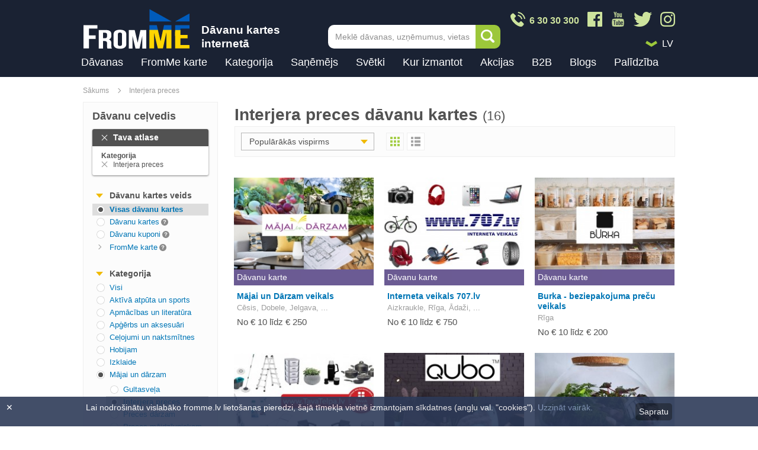

--- FILE ---
content_type: text/html; charset=UTF-8
request_url: https://www.fromme.lv/davanas/interjera+preces
body_size: 21484
content:
<!DOCTYPE html>
<html lang="lv" class="no-js">
	<head>
	            	<link rel="canonical" href="https://www.fromme.lv/davanas/interjera+preces">
        		<meta charset="utf-8">
        		<link rel="stylesheet" href="/css/css.css?61">
		<link rel="stylesheet" href="/css/emoji.css?61">
                                    <link rel="stylesheet" href="/css/css2.css?61">
                		<!--[if IE]>
		<meta http-equiv="X-UA-Compatible" content="IE=edge,chrome=1"><![endif]-->
		<meta name="description" content="Meklē neparastu dāvanu? Ielūkojies mūsu intejera preču dāvanu izvēlē un pārsteidz savus tuvākos."/>
		<meta name="keywords" content="FromMe.lv, dāvanu kartes, dāvanu karšu centrs, dāvanas svētkos, dāvana vīrietim, makšķerniekiem, dāvanu serviss, interjera preces, preces mājai, guļamistaba"/>
        <meta name="viewport" content="width=device-width, initial-scale=1">
        <meta property="fb:app_id" content="2123358164572798" />
        <meta property="og:title" content="Interjera preces, dāvanas un dāvanu kartes – FromMe.lv" />
        <meta property="og:description" content="Meklē neparastu dāvanu? Ielūkojies mūsu intejera preču dāvanu izvēlē un pārsteidz savus tuvākos." />
        <meta property="og:type" content="" />
        <meta property="og:url" content="" />
        <meta property="og:image" content="" />
        <meta name="facebook-domain-verification" content="9h6k9i45h2mxll6ewyfcicff1j8mq1" />
        
        
		 		<title>Interjera preces, dāvanas un dāvanu kartes – FromMe.lv</title>
		<link rel="shortcut icon" type="image/x-icon" href="/favicon.ico">

        

				<script>
		    (function(h,o,t,j,a,r){
		        h.hj=h.hj||function(){(h.hj.q=h.hj.q||[]).push(arguments)};
		        h._hjSettings={hjid:109511,hjsv:5};
		        a=o.getElementsByTagName('head')[0];
		        r=o.createElement('script');r.async=1;
		        r.src=t+h._hjSettings.hjid+j+h._hjSettings.hjsv;
		        a.appendChild(r);
		    })(window,document,'//static.hotjar.com/c/hotjar-','.js?sv=');
		</script>

                                    <!-- Google Tag Manager -->
                    <script>(function(w,d,s,l,i){w[l]=w[l]||[];w[l].push({'gtm.start':
                    new Date().getTime(),event:'gtm.js'});var f=d.getElementsByTagName(s)[0],
                    j=d.createElement(s),dl=l!='dataLayer'?'&l='+l:'';j.async=true;j.src=
                    'https://www.googletagmanager.com/gtm.js?id='+i+dl;f.parentNode.insertBefore(j,f);
                    })(window,document,'script','dataLayer','GTM-M2Q4PQ');</script>
                    <!-- End Google Tag Manager -->
                                <!-- JS Extra -->
<script type="text/javascript">
function setCookie(c_name,value,exdays,path){
    var seconds = Math.floor(exdays*24*3600);

    var exdate=new Date();
    exdate.setSeconds(exdate.getSeconds() + seconds);
    var c_value=escape(value) + ((exdays==null) ? "" : "; expires="+exdate.toUTCString())+((path==null) ? "" : "; path="+path);
    document.cookie=c_name + "=" + c_value;
}

function getCookie(c_name){
    var c_value = document.cookie;
    var c_start = c_value.indexOf(" " + c_name + "=");
    if (c_start == -1){
        c_start = c_value.indexOf(c_name + "=");
    }
    if (c_start == -1){
        c_value = null;
    }
    else{
        c_start = c_value.indexOf("=", c_start) + 1;
        var c_end = c_value.indexOf(";", c_start);
        if (c_end == -1){
            c_end = c_value.length;
        }
        c_value = unescape(c_value.substring(c_start,c_end));
    }
    return c_value;
}
</script>

<style type="text/css">
    div.cookies {
        position: fixed;
        bottom: 0;
        left: 0;
        z-index: 100;
        width: 100%;
        opacity: 0.9;
        background-color: #2d3a58;
        display: none;
    }
    .cookies section{
        max-width: 990px;
        margin: 0 auto;
        padding: 10px 30px;
    }
    .cookies p{
        color: white;
        float: left;
        width: 90%;
    }
    .cookies .close {
        color: #fff;
        position: absolute;
        top: 10px;
        left: 10px;
    }
    .cookies a {
        color: #879ac2;
    }
    .cookies a:hover {
        color: #c3cde0;
    }
    .cookies a.btn {
        float: right;
        display: inline-block;
        background-color: #1a2233;
        color: #fff;
        padding: 6px;
        border-radius: 5px;
        margin-top:1px;
    }
</style>
	</head>
	<!--[if lt IE 9 ]>
	<body class="ie8"> <![endif]-->
	<!--[if IE 9 ]>
	<body class="ie9"> <![endif]-->
	<!--[if (gt IE 9)|!(IE)]><!-->
	<body class="lv"><!--<![endif]-->
                                                    <!-- Google Tag Manager (noscript) -->
                    <noscript><iframe src="https://www.googletagmanager.com/ns.html?id=GTM-M2Q4PQ"
                    height="0" width="0" style="display:none;visibility:hidden"></iframe></noscript>
                    <!-- End Google Tag Manager (noscript) -->
                
		<div class="ver_2" id="ver_2"></div>
<div id="announcement" class="ver_1" data-enhance="false" style="display:none;">
    <a href="                /davanas/ziemassvetku+davanas/
            " >
        <div class="content">
          Iegādājies Ziemassvētku dāvanas jau šodien!
        </div>
    </a>
</div>


<header id="header"  data-enhance="false">
    <div class="content clearfix">
        <div class="logo_block">
            <a href="
                                                            /
                                            " title="" data-ajax="false"><img src="/images/FromMe_Logo_Ukraine_180x68px_030322_v03.png" alt="Dāvanas, dāvanu kartes"></a>
            <div class="logo_side_text">
                Dāvanu kartes internetā
            </div>
        </div>
                    <a href="tel:+37163030300" class="header_phone_btn">
                <img src="/images/design/phone_icon_2x.png" />
            </a>
                        <a href="#" title="" class="mob_expand_link ver_2 ">Menu</a>

        
        <div class="header-search">
            <form onsubmit="return false;" action="#" method="#">
                <input type="text" name="" id="js-search-autocomplete" class="header-search__input" onfocus="this.placeholder = ''" onblur="this.placeholder = 'Meklē dāvanas, uzņēmumus, vietas'" placeholder="Meklē dāvanas, uzņēmumus, vietas">
                <button type="submit" onclick="search.search_top()" class="header-search__btn">Meklēt</button>
            </form>
            <input type="hidden" value="" id="js-autocomplete-lang" />
            <div class="header-search__autocomplete" id="js-autocomplete-wrapper">
                <div class="autocomplete-list" id="js-autocomplete"></div>
                <!-- /.autocomplete -->
                <div class="autocomplete__footer">
                    <span onclick="search.search_top()">
                                        <a style="cursor:pointer;" title="Visas akcijas" rel="external">Skatīt visus rezultātus</a>
                                        </span>
                </div>

            </div>
            <!-- /.header-search__autocomplete -->

        </div>
        <!-- /.header-search -->
        
        <!--if $paymentMenu === false-->

        <div class="header-topright ">
            <div class="header-social">
                <a href="/" class="header-social__icon">
                    <img src="/images/design/phone_icon_2x.png" />
                    <div class="phone-text">6 30 30 300</div>
                </a>
                <a href="https://www.facebook.com/FromMeGifts/" class="header-social__icon" target="_blank">
                    <img src="/images/design/fb_icon_2x.png" />
                </a>
                <a href="https://www.youtube.com/@frommedavanas" class="header-social__icon" target="_blank">
                    <img src="/images/design/youtube_icon_2x_v2.png" />
                </a>
                <a href="https://twitter.com/frommelv" class="header-social__icon" target="_blank">
                    <img src="/images/design/twitter_icon_2x.png" />
                </a>
                <a href="https://www.instagram.com/fromme.lv/" class="header-social__icon" target="_blank">
                    <img src="/images/design/instagram_icon_2x.png" />
                </a>
                <!-- a href="/" class="header-social__icon">
                    <img src="/images/design/whatsapp_icon_2x.png" />
                </a-->
            </div>

            <div class="header-misc clearfix">

                                <div class="header-langmenu header-dropdown">
                    <img class="arrow-icon" src="/images/design/drop_down_icon_2x.png" />
                    <div class="ef-selectbox disable-keyboard">
                        <div class="sel">
                            <select tabindex="1">
                                                                                                <option data-id="s0" data-href="/davanas/interjera+preces/" >LV</option>
                                                                                                                                
                                                                                                                                                                <option data-id="s1" data-href="/podarki/tovary+dlja+interera/ru" >RU</option>
                                                                                            </select>
                        </div>
                    </div>
                </div>
            </div>
        </div>

        <div class="everything_else " >
            <!--/if-->

            <div class="mob_expandable">
                <div class="inner">

                                        <div class="bagline">
                        <div class="mob_langs ver_2">

                                                                                    <span class="active">LV</span><a href="/ru" title="Krieviski">RU</a>
                                                    </div>
                        <a href="#" title="" class="mob_expand_close ver_2">X</a>
                    </div>


                    
                    <nav id="main_menu" data-ajax="false" style="height:45px;">
                        <ul>
                            <!--li class="title ver_2" title="Kā vēlies atlasīt dāvanu kartes?">Kā vēlies atlasīt dāvanu kartes?</li-->
                            <li><a href="https://www.fromme.lv/davanas" title="Dāvanas">Dāvanas</a></li>
                            <li><a href="https://www.fromme.lv/fromme-davanu-karte" title="FromMe karte" >FromMe karte</a></li>

                            
                            <!-- standart menu  (not for mobile) -->

                                                                                    
                                                                                    <li class="has_submenu desktop ">
                                <a href="#" title="Kategorija">Kategorija</a>
                                <div class="submenu submenu_category desktop">

                                                                                                                                                
                                                                                                                        <ul class="">

                                                                                                    <li class="level2_title">
                                                        
                                                                                                                    <a href="/davanas/sports+un+aktiva+atputa" title="Aktīvā atpūta un sports">Aktīvā atpūta un sports</a>
                                                                                                            </li>
                                                
                                                
                                                    
                                                
                                                    
                                                
                                                    
                                                
                                                    
                                                
                                                    
                                                
                                                    
                                                
                                                    
                                                
                                                    
                                                        <li><a href="/davanas/udenssports" title="Ūdens motocikli, SUP, laivas">Ūdens motocikli, SUP, laivas</a></li>
                                                        
                                                    
                                                
                                                    
                                                
                                                    
                                                
                                                    
                                                
                                                    
                                                        <li><a href="/davanas/izjades+ar+zirgiem" title="Izjādes ar zirgiem">Izjādes ar zirgiem</a></li>
                                                        
                                                    
                                                
                                                    
                                                        <li><a href="/davanas/kvadracilku+izbraucieni" title="Kvadraciklu izbraucieni">Kvadraciklu izbraucieni</a></li>
                                                        
                                                    
                                                
                                                    
                                                        <li><a href="/davanas/sup+izbraucieni" title="SUP izbraucieni">SUP izbraucieni</a></li>
                                                        
                                                    
                                                
                                                    
                                                        <li><a href="/davanas/peintbols" title="Peintbols, airsoft, lāzertags">Peintbols, airsoft, lāzertags</a></li>
                                                        
                                                    
                                                
                                                    
                                                
                                                    
                                                

                                                                                                    <li>
                                                        <a href="/davanas/sports+un+aktiva+atputa" class="more" title="Vairāk">
                                                            Vairāk
                                                        </a>
                                                    </li>
                                                                                            </ul>
                                                                                                                                                                                                        <ul class="">

                                                                                                    <li class="level2_title">
                                                        
                                                                                                                    <a href="/davanas/apmacibas+un+literatura" title="Apmācības un literatūra">Apmācības un literatūra</a>
                                                                                                            </li>
                                                
                                                
                                                    
                                                
                                                    
                                                
                                                    
                                                
                                                    
                                                
                                                    
                                                
                                                    
                                                
                                                    
                                                
                                                    
                                                        <li><a href="/davanas/radosie+kursi" title="Radošie kursi">Radošie kursi</a></li>
                                                        
                                                    
                                                
                                                    
                                                        <li><a href="/davanas/gleznosanas+meistarklases" title="Gleznošanas meistarklases">Gleznošanas meistarklases</a></li>
                                                        
                                                    
                                                
                                                    
                                                        <li><a href="/davanas/sports+nodarbibas" title="Sporta nodarbības">Sporta nodarbības</a></li>
                                                        
                                                    
                                                
                                                    
                                                        <li><a href="/davanas/deju+kursi" title="Deju kursi">Deju kursi</a></li>
                                                        
                                                    
                                                
                                                    
                                                
                                                    
                                                
                                                    
                                                
                                                    
                                                

                                                                                                    <li>
                                                        <a href="/davanas/apmacibas+un+literatura" class="more" title="Vairāk">
                                                            Vairāk
                                                        </a>
                                                    </li>
                                                                                            </ul>
                                                                                                                                                                                                        <ul class="">

                                                                                                    <li class="level2_title">
                                                        
                                                                                                                    <a href="/davanas/apgerbs+aksesuari" title="Apģērbs un aksesuāri">Apģērbs un aksesuāri</a>
                                                                                                            </li>
                                                
                                                
                                                    
                                                
                                                    
                                                
                                                    
                                                
                                                    
                                                
                                                    
                                                
                                                    
                                                
                                                    
                                                
                                                    
                                                        <li><a href="/davanas/apgerbs" title="Apģērbs">Apģērbs</a></li>
                                                        
                                                    
                                                
                                                    
                                                
                                                    
                                                
                                                    
                                                        <li><a href="/davanas/apaksvela" title="Apakšveļa">Apakšveļa</a></li>
                                                        
                                                    
                                                
                                                    
                                                        <li><a href="/davanas/juvelierizstradajumi" title="Juvelierizstrādājumi">Juvelierizstrādājumi</a></li>
                                                        
                                                    
                                                
                                                    
                                                
                                                    
                                                        <li><a href="/davanas/pulksteni" title="Pulksteņi">Pulksteņi</a></li>
                                                        
                                                    
                                                
                                                    
                                                

                                                                                                    <li>
                                                        <a href="/davanas/apgerbs+aksesuari" class="more" title="Vairāk">
                                                            Vairāk
                                                        </a>
                                                    </li>
                                                                                            </ul>
                                                                                                                                                                                                        <ul class="">

                                                                                                    <li class="level2_title">
                                                        
                                                                                                                    <a href="/davanas/turisms" title="Ceļojumi un naktsmītnes">Ceļojumi un naktsmītnes</a>
                                                                                                            </li>
                                                
                                                
                                                    
                                                
                                                    
                                                
                                                    
                                                
                                                    
                                                
                                                    
                                                
                                                    
                                                
                                                    
                                                
                                                    
                                                        <li><a href="/davanas/davanu+karte+celojumu+agentura" title="Ceļojumu aģentūras">Ceļojumu aģentūras</a></li>
                                                        
                                                    
                                                
                                                    
                                                        <li><a href="/davanas/ekskursijas+un+celojumi" title="Ekskursijas un ceļojumi">Ekskursijas un ceļojumi</a></li>
                                                        
                                                    
                                                
                                                    
                                                
                                                    
                                                        <li><a href="/davanas/viesnicas" title="Viesnīcas, romantiska atpūta">Viesnīcas, romantiska atpūta</a></li>
                                                        
                                                    
                                                
                                                    
                                                        <li><a href="/davanas/kempingi" title="Viesu nami, kempingi, pirtis">Viesu nami, kempingi, pirtis</a></li>
                                                        
                                                    
                                                

                                                                                                    <li>
                                                        <a href="/davanas/turisms" class="more" title="Vairāk">
                                                            Vairāk
                                                        </a>
                                                    </li>
                                                                                            </ul>
                                                                                                                                                                                                        <ul class="">

                                                                                                    <li class="level2_title">
                                                        
                                                                                                                    <a href="/davanas/hobijam" title="Hobijam">Hobijam</a>
                                                                                                            </li>
                                                
                                                
                                                    
                                                
                                                    
                                                
                                                    
                                                
                                                    
                                                
                                                    
                                                
                                                    
                                                
                                                    
                                                
                                                    
                                                        <li><a href="/davanas/davana+makskerniekam" title="Makšķerēšana">Makšķerēšana</a></li>
                                                        
                                                    
                                                
                                                    
                                                        <li><a href="/davanas/darza_darbi" title="Dārza darbi">Dārza darbi</a></li>
                                                        
                                                    
                                                
                                                    
                                                        <li><a href="/davanas/turismam" title="Tūrisms">Tūrisms</a></li>
                                                        
                                                    
                                                
                                                    
                                                
                                                    
                                                        <li><a href="/davanas/muzika" title="Mūzika">Mūzika</a></li>
                                                        
                                                    
                                                
                                                    
                                                

                                                                                                    <li>
                                                        <a href="/davanas/hobijam" class="more" title="Vairāk">
                                                            Vairāk
                                                        </a>
                                                    </li>
                                                                                            </ul>
                                                                                                                                                                                                        <ul class="">

                                                                                                    <li class="level2_title">
                                                        
                                                                                                                    <a href="/davanas/izklaide" title="Izklaide">Izklaide</a>
                                                                                                            </li>
                                                
                                                
                                                    
                                                
                                                    
                                                
                                                    
                                                
                                                    
                                                
                                                    
                                                
                                                    
                                                
                                                    
                                                
                                                    
                                                        <li><a href="/davanas/kvesti" title="Kvesti jeb izlaušanās spēles">Kvesti jeb izlaušanās spēles</a></li>
                                                        
                                                    
                                                
                                                    
                                                        <li><a href="/davanas/muzeji" title="Muzeji">Muzeji</a></li>
                                                        
                                                    
                                                
                                                    
                                                        <li><a href="/davanas/sausana" title="Šaušana">Šaušana</a></li>
                                                        
                                                    
                                                
                                                    
                                                        <li><a href="/davanas/izrades+kino" title="Izrādes un kino">Izrādes un kino</a></li>
                                                        
                                                    
                                                
                                                    
                                                

                                                                                                    <li>
                                                        <a href="/davanas/izklaide" class="more" title="Vairāk">
                                                            Vairāk
                                                        </a>
                                                    </li>
                                                                                            </ul>
                                                                                                                                                                                                        <ul class="">

                                                                                                    <li class="level2_title">
                                                        
                                                                                                                    <a href="/davanas/majai+un+darzam" title="Mājai un dārzam">Mājai un dārzam</a>
                                                                                                            </li>
                                                
                                                
                                                    
                                                
                                                    
                                                
                                                    
                                                
                                                    
                                                
                                                    
                                                
                                                    
                                                
                                                    
                                                
                                                    
                                                
                                                    
                                                        <li><a href="/davanas/interjera+preces" title="Interjera preces">Interjera preces</a></li>
                                                        
                                                    
                                                
                                                    
                                                        <li><a href="/davanas/preces+darzam" title="Preces dārzam">Preces dārzam</a></li>
                                                        
                                                    
                                                
                                                    
                                                        <li><a href="/davanas/preces+majdzivniekam" title="Preces mājdzīvniekam">Preces mājdzīvniekam</a></li>
                                                        
                                                    
                                                
                                                    
                                                
                                                    
                                                        <li><a href="/davanas/tehnologijas" title="Tehnika mājai un virtuvei">Tehnika mājai un virtuvei</a></li>
                                                        
                                                    
                                                
                                                    
                                                

                                                                                                    <li>
                                                        <a href="/davanas/majai+un+darzam" class="more" title="Vairāk">
                                                            Vairāk
                                                        </a>
                                                    </li>
                                                                                            </ul>
                                                                                                                                                                                                        <ul class="">

                                                                                                    <li class="level2_title">
                                                        
                                                                                                                    <a href="/davanas/originala+davana" title="Oriģināla dāvana">Oriģināla dāvana</a>
                                                                                                            </li>
                                                
                                                
                                                    
                                                
                                                    
                                                
                                                    
                                                
                                                    
                                                
                                                    
                                                
                                                    
                                                
                                                    
                                                
                                                    
                                                        <li><a href="/davanas/lidojumi" title="Lidojumi, atpūta gaisā">Lidojumi, atpūta gaisā</a></li>
                                                        
                                                    
                                                
                                                    
                                                
                                                    
                                                        <li><a href="/davanas/ekstrema+atputa" title="Ekstrēma atpūta">Ekstrēma atpūta</a></li>
                                                        
                                                    
                                                
                                                    
                                                        <li><a href="/davanas/fotosesija" title="Fotosesija">Fotosesija</a></li>
                                                        
                                                    
                                                
                                                    
                                                
                                                    
                                                        <li><a href="/davanas/tetovejumi+un+henna" title="Tetovējumi un henna">Tetovējumi un henna</a></li>
                                                        
                                                    
                                                

                                                                                                    <li>
                                                        <a href="/davanas/originala+davana" class="more" title="Vairāk">
                                                            Vairāk
                                                        </a>
                                                    </li>
                                                                                            </ul>
                                                                                                                                                                                                                                                                                                                            <ul class="">

                                                                                                    <li class="level2_title">
                                                        
                                                                                                                    <a href="/davanas/gardedis" title="Restorānu piedāvājumi">Restorānu piedāvājumi</a>
                                                                                                            </li>
                                                
                                                
                                                    
                                                
                                                    
                                                
                                                    
                                                
                                                    
                                                
                                                    
                                                
                                                    
                                                
                                                    
                                                
                                                    
                                                        <li><a href="/davanas/ipasie+restoranu+piedavajumi" title="Īpašie piedāvājumi">Īpašie piedāvājumi</a></li>
                                                        
                                                    
                                                
                                                    
                                                        <li><a href="/davanas/restorani+un+kafejnicas" title="Restorāni un kafejnīcas">Restorāni un kafejnīcas</a></li>
                                                        
                                                    
                                                

                                                                                                    <li>
                                                        <a href="/davanas/gardedis" class="more" title="Vairāk">
                                                            Vairāk
                                                        </a>
                                                    </li>
                                                                                            </ul>
                                                                                                                                                                                                        <ul class="">

                                                                                                    <li class="level2_title">
                                                        
                                                                                                                    <a href="/davanas/skaistumam+un+labsajutai" title="SPA un skaistumkopšana">SPA un skaistumkopšana</a>
                                                                                                            </li>
                                                
                                                
                                                    
                                                
                                                    
                                                
                                                    
                                                
                                                    
                                                
                                                    
                                                
                                                    
                                                
                                                    
                                                
                                                    
                                                        <li><a href="/davanas/spa+saloni+un+masazas" title="SPA saloni un masāžas">SPA saloni un masāžas</a></li>
                                                        
                                                    
                                                
                                                    
                                                        <li><a href="/davanas/proceduras+un+konsultacijas" title="Skaistumkopšana">Skaistumkopšana</a></li>
                                                        
                                                    
                                                
                                                    
                                                        <li><a href="/davanas/spa+ar+naksnosanu" title="SPA ar nakšņošanu">SPA ar nakšņošanu</a></li>
                                                        
                                                    
                                                
                                                    
                                                        <li><a href="/davanas/frizieris" title="Frizētavas">Frizētavas</a></li>
                                                        
                                                    
                                                
                                                    
                                                

                                                                                                    <li>
                                                        <a href="/davanas/skaistumam+un+labsajutai" class="more" title="Vairāk">
                                                            Vairāk
                                                        </a>
                                                    </li>
                                                                                            </ul>
                                                                                                                                                                                                        <ul class="">

                                                                                                    <li class="level2_title">
                                                        
                                                                                                                    <a href="/davanas/veselibai" title="Veselība">Veselība</a>
                                                                                                            </li>
                                                
                                                
                                                    
                                                
                                                    
                                                
                                                    
                                                
                                                    
                                                
                                                    
                                                
                                                    
                                                
                                                    
                                                
                                                    
                                                        <li><a href="/davanas/fizioterapeits" title="Fizioterapija">Fizioterapija</a></li>
                                                        
                                                    
                                                
                                                    
                                                        <li><a href="/davanas/optika" title="Optika, redze">Optika, redze</a></li>
                                                        
                                                    
                                                
                                                    
                                                
                                                    
                                                        <li><a href="/davanas/masieris" title="Masāžas">Masāžas</a></li>
                                                        
                                                    
                                                
                                                    
                                                
                                                    
                                                

                                                                                                    <li>
                                                        <a href="/davanas/veselibai" class="more" title="Vairāk">
                                                            Vairāk
                                                        </a>
                                                    </li>
                                                                                            </ul>
                                                                                                                                                                                                                                        
                                </div>
                            </li>
                                                                                    <li class="has_submenu desktop two-level">
                                <a href="#" title="Saņēmējs">Saņēmējs</a>
                                <div class="submenu desktop">

                                                                                                                                                
                                                                                                                                                                                                                                            <ul class="">

                                                                                                    <li class="level2_title">
                                                                                                                    <div class="u-mob-hide">
                                                                <b>
                                                                    
                                                                        
                                                                    
                                                                        
                                                                    
                                                                        
                                                                    
                                                                        
                                                                    
                                                                        
                                                                    
                                                                        
                                                                    
                                                                        
                                                                    
                                                                                                                                                    <a href="/davanas/virietim+davanas" title="Vīrietis">
                                                                                Vīrietis
                                                                            </a>
                                                                                                                                            </b>
                                                            </div>
                                                        
                                                                                                                    <div class="u-desktop-hide u-mob-show">                                                                <b>
                                                                    Vīrietis
                                                                </b>
                                                            </div>                                                                                                            </li>
                                                
                                                
                                                    
                                                
                                                    
                                                
                                                    
                                                
                                                    
                                                
                                                    
                                                
                                                    
                                                
                                                    
                                                
                                                    
                                                        <li><a href="/davanas/virietim+davanas" title="Vīrietim dāvanas">Vīrietim dāvanas</a></li>
                                                        
                                                    
                                                
                                                    
                                                        <li><a href="/davanas/viram+davanas" title="Vīram dāvanas">Vīram dāvanas</a></li>
                                                        
                                                    
                                                
                                                    
                                                        <li><a href="/davanas/tetim" title="Tētim dāvanas">Tētim dāvanas</a></li>
                                                        
                                                    
                                                
                                                    
                                                        <li><a href="/davanas/bralim" title="Brālim dāvanas">Brālim dāvanas</a></li>
                                                        
                                                    
                                                
                                                    
                                                        <li><a href="/davanas/puisim" title="Puisim dāvanas">Puisim dāvanas</a></li>
                                                        
                                                    
                                                
                                                    
                                                        <li><a href="/davanas/draugam" title="Draugam dāvanas">Draugam dāvanas</a></li>
                                                        
                                                    
                                                
                                                    
                                                        <li><a href="/davanas/prieksniekam" title="Priekšniekam dāvanas">Priekšniekam dāvanas</a></li>
                                                        
                                                    
                                                
                                                    
                                                        <li><a href="/davanas/kolegim" title="Kolēģim dāvanas">Kolēģim dāvanas</a></li>
                                                        
                                                    
                                                

                                                                                            </ul>
                                                                                                                                                                                                        <ul class="">

                                                                                                    <li class="level2_title">
                                                                                                                    <div class="u-mob-hide">
                                                                <b>
                                                                    
                                                                        
                                                                    
                                                                        
                                                                    
                                                                        
                                                                    
                                                                        
                                                                    
                                                                        
                                                                    
                                                                        
                                                                    
                                                                        
                                                                    
                                                                                                                                                    <a href="/davanas/sievietei+davanas" title="Sieviete">
                                                                                Sieviete
                                                                            </a>
                                                                                                                                            </b>
                                                            </div>
                                                        
                                                                                                                    <div class="u-desktop-hide u-mob-show">                                                                <b>
                                                                    Sieviete
                                                                </b>
                                                            </div>                                                                                                            </li>
                                                
                                                
                                                    
                                                
                                                    
                                                
                                                    
                                                
                                                    
                                                
                                                    
                                                
                                                    
                                                
                                                    
                                                
                                                    
                                                        <li><a href="/davanas/sievietei+davanas" title="Sievietei dāvanas">Sievietei dāvanas</a></li>
                                                        
                                                    
                                                
                                                    
                                                        <li><a href="/davanas/sievai+davanas" title="Sievai dāvanas">Sievai dāvanas</a></li>
                                                        
                                                    
                                                
                                                    
                                                        <li><a href="/davanas/mammai+davanas" title="Mammai dāvanas">Mammai dāvanas</a></li>
                                                        
                                                    
                                                
                                                    
                                                        <li><a href="/davanas/masa+davanas" title="Māsai dāvanas">Māsai dāvanas</a></li>
                                                        
                                                    
                                                
                                                    
                                                        <li><a href="/davanas/meitenei+davanas" title="Meitenei dāvanas">Meitenei dāvanas</a></li>
                                                        
                                                    
                                                
                                                    
                                                        <li><a href="/davanas/draudzenei+davanas" title="Draudzenei dāvanas">Draudzenei dāvanas</a></li>
                                                        
                                                    
                                                
                                                    
                                                        <li><a href="/davanas/prieksniecei+davanas" title="Priekšniecei dāvanas">Priekšniecei dāvanas</a></li>
                                                        
                                                    
                                                
                                                    
                                                        <li><a href="/davanas/kolegei+davanas" title="Kolēģei dāvanas">Kolēģei dāvanas</a></li>
                                                        
                                                    
                                                

                                                                                            </ul>
                                                                                                                                                                                                        <ul class="">

                                                                                                    <li class="level2_title">
                                                                                                                    <div class="u-mob-hide">
                                                                <b>
                                                                    
                                                                        
                                                                    
                                                                        
                                                                    
                                                                        
                                                                    
                                                                        
                                                                    
                                                                        
                                                                    
                                                                        
                                                                    
                                                                        
                                                                    
                                                                                                                                                    <a href="/davanas/berniem+davanas" title="Bērni, jaunieši">
                                                                                Bērni, jaunieši
                                                                            </a>
                                                                                                                                            </b>
                                                            </div>
                                                        
                                                                                                                    <div class="u-desktop-hide u-mob-show">                                                                <b>
                                                                    Bērni, jaunieši
                                                                </b>
                                                            </div>                                                                                                            </li>
                                                
                                                
                                                    
                                                
                                                    
                                                
                                                    
                                                
                                                    
                                                
                                                    
                                                
                                                    
                                                
                                                    
                                                
                                                    
                                                        <li><a href="/davanas/berniem+davanas" title="Bērniem dāvanas">Bērniem dāvanas</a></li>
                                                        
                                                    
                                                
                                                    
                                                        <li><a href="/davanas/jauniesiem+davanas" title="Jauniešiem dāvanas">Jauniešiem dāvanas</a></li>
                                                        
                                                    
                                                

                                                                                            </ul>
                                                                                                                                                                                                        <ul class="">

                                                                                                    <li class="level2_title">
                                                                                                                    <div class="u-mob-hide">
                                                                <b>
                                                                    
                                                                        
                                                                    
                                                                        
                                                                    
                                                                        
                                                                    
                                                                        
                                                                    
                                                                        
                                                                    
                                                                        
                                                                    
                                                                        
                                                                    
                                                                                                                                                    <a href="/davanas/davanas+parim" title="Grupas">
                                                                                Grupas
                                                                            </a>
                                                                                                                                            </b>
                                                            </div>
                                                        
                                                                                                                    <div class="u-desktop-hide u-mob-show">                                                                <b>
                                                                    Grupas
                                                                </b>
                                                            </div>                                                                                                            </li>
                                                
                                                
                                                    
                                                
                                                    
                                                
                                                    
                                                
                                                    
                                                
                                                    
                                                
                                                    
                                                
                                                    
                                                
                                                    
                                                        <li><a href="/davanas/davanas+parim" title="Pārim dāvanas un atpūta diviem">Pārim dāvanas un atpūta diviem</a></li>
                                                        
                                                    
                                                
                                                    
                                                        <li><a href="/davanas/vecakiem+davanas" title="Vecākiem dāvanas">Vecākiem dāvanas</a></li>
                                                        
                                                    
                                                
                                                    
                                                        <li><a href="/davanas/gimenei+davanas" title="Ģimenei dāvanas">Ģimenei dāvanas</a></li>
                                                        
                                                    
                                                
                                                    
                                                        <li><a href="/davanas/jaunlaulatajiem+davanas" title="Jaunlaulātajiem dāvanas">Jaunlaulātajiem dāvanas</a></li>
                                                        
                                                    
                                                
                                                    
                                                        <li><a href="/davanas/piedavajumi+grupai" title="Piedāvājumi grupai">Piedāvājumi grupai</a></li>
                                                        
                                                    
                                                

                                                                                            </ul>
                                                                                                                    
                                </div>
                            </li>
                                                                                    <li class="has_submenu desktop ">
                                <a href="#" title="Svētki">Svētki</a>
                                <div class="submenu desktop">

                                                                                                                                                
                                                                                                                                                                                                                                            <ul class="">

                                                                                                    <li class="level2_title">
                                                        
                                                                                                                                                                                    <b>
                                                                    Kalendārie svētki
                                                                </b>
                                                                                                                                                                        </li>
                                                
                                                
                                                    
                                                
                                                    
                                                
                                                    
                                                
                                                    
                                                
                                                    
                                                
                                                    
                                                
                                                    
                                                
                                                    
                                                        <li><a href="/davanas/ziemassvetku+davanas" title="Ziemassvētku dāvanas">Ziemassvētku dāvanas</a></li>
                                                        
                                                    
                                                
                                                    
                                                        <li><a href="/davanas/jauna+gada+davanas" title="Jaunā gada dāvanas">Jaunā gada dāvanas</a></li>
                                                        
                                                    
                                                
                                                    
                                                        <li><a href="/davanas/valentindienas+davanas" title="Valentīndienas dāvanas">Valentīndienas dāvanas</a></li>
                                                        
                                                    
                                                
                                                    
                                                        <li><a href="/davanas/sieviesu+dienas+davanas" title="Sieviešu dienas dāvanas">Sieviešu dienas dāvanas</a></li>
                                                        
                                                    
                                                
                                                    
                                                        <li><a href="/davanas/mates+dienas+davanas" title="Mātes dienas dāvanas">Mātes dienas dāvanas</a></li>
                                                        
                                                    
                                                
                                                    
                                                        <li><a href="/davanas/teva+dienas+davanas" title="Tēva dienas dāvanas">Tēva dienas dāvanas</a></li>
                                                        
                                                    
                                                
                                                    
                                                        <li><a href="/davanas/skolotaju+dienas+davanas" title="Skolotāju dienas dāvanas">Skolotāju dienas dāvanas</a></li>
                                                        
                                                    
                                                

                                                                                            </ul>
                                                                                                                                                                                                        <ul class="">

                                                                                                    <li class="level2_title">
                                                        
                                                                                                                                                                                    <b>
                                                                    Individuālie svētki
                                                                </b>
                                                                                                                                                                        </li>
                                                
                                                
                                                    
                                                
                                                    
                                                
                                                    
                                                
                                                    
                                                
                                                    
                                                
                                                    
                                                
                                                    
                                                
                                                    
                                                        <li><a href="/davanas/dzimsanas+dienas+davanas" title="Dzimšanas dienas dāvanas">Dzimšanas dienas dāvanas</a></li>
                                                        
                                                    
                                                
                                                    
                                                        <li><a href="/davanas/jubilejas+davanas" title="Jubilejas, gadadienas dāvanas">Jubilejas, gadadienas dāvanas</a></li>
                                                        
                                                    
                                                
                                                    
                                                        <li><a href="/davanas/kazu+jubilejas+davanas" title="Kāzu jubilejas dāvanas">Kāzu jubilejas dāvanas</a></li>
                                                        
                                                    
                                                
                                                    
                                                        <li><a href="/davanas/varda+dienas+davanas" title="Vārda dienas dāvanas">Vārda dienas dāvanas</a></li>
                                                        
                                                    
                                                

                                                                                            </ul>
                                                                                                                                                                                                        <ul class="">

                                                                                                    <li class="level2_title">
                                                        
                                                                                                                                                                                    <b>
                                                                    Īpašie svētki
                                                                </b>
                                                                                                                                                                        </li>
                                                
                                                
                                                    
                                                
                                                    
                                                
                                                    
                                                
                                                    
                                                
                                                    
                                                
                                                    
                                                
                                                    
                                                
                                                    
                                                        <li><a href="/davanas/izlaiduma+davanas" title="Izlaiduma dāvanas">Izlaiduma dāvanas</a></li>
                                                        
                                                    
                                                
                                                    
                                                        <li><a href="/davanas/kazu+davanas" title="Kāzu dāvanas">Kāzu dāvanas</a></li>
                                                        
                                                    
                                                
                                                    
                                                        <li><a href="/davanas/raudzibu+davanas" title="Raudzību dāvanas">Raudzību dāvanas</a></li>
                                                        
                                                    
                                                
                                                    
                                                        <li><a href="/davanas/salsmaizes+davanas" title="Sālsmaizes dāvanas">Sālsmaizes dāvanas</a></li>
                                                        
                                                    
                                                
                                                    
                                                        <li><a href="/davanas/vecmeitu+ballites+davanas" title="Vecmeitu ballītes dāvanas">Vecmeitu ballītes dāvanas</a></li>
                                                        
                                                    
                                                
                                                    
                                                        <li><a href="/davanas/vecpuisu+ballites+davanas" title="Vecpuišu ballītes dāvanas">Vecpuišu ballītes dāvanas</a></li>
                                                        
                                                    
                                                
                                                    
                                                        <li><a href="/davanas/pirma+septembra+davanas" title="1.septembra dāvanas bērniem">1.septembra dāvanas bērniem</a></li>
                                                        
                                                    
                                                

                                                                                            </ul>
                                                                                                                    
                                </div>
                            </li>
                                                                                    <li class="has_submenu desktop ">
                                <a href="#" title="Kur izmantot">Kur izmantot</a>
                                <div class="submenu desktop">

                                                                                                                                                
                                                                                                                                                                                                                                            <ul class="big">

                                                                                                    <li class="level2_title">
                                                        
                                                                                                                                                                                    <b>
                                                                    Pilsētas
                                                                </b>
                                                                                                                                                                        </li>
                                                
                                                
                                                    
                                                
                                                    
                                                
                                                    
                                                
                                                    
                                                
                                                    
                                                
                                                    
                                                
                                                    
                                                
                                                    
                                                        <li><a href="/davanas/aizkraukle" title="Aizkraukle">Aizkraukle</a></li>
                                                        
                                                    
                                                
                                                    
                                                        <li><a href="/davanas/riga" title="Rīga">Rīga</a></li>
                                                        
                                                    
                                                
                                                    
                                                        <li><a href="/davanas/adazi" title="Ādaži">Ādaži</a></li>
                                                        
                                                    
                                                
                                                    
                                                        <li><a href="/davanas/baldone" title="Baldone">Baldone</a></li>
                                                        
                                                    
                                                
                                                    
                                                        <li><a href="/davanas/cesis" title="Cēsis">Cēsis</a></li>
                                                        
                                                    
                                                
                                                    
                                                        <li><a href="/davanas/daugavpils" title="Daugavpils">Daugavpils</a></li>
                                                        
                                                    
                                                
                                                    
                                                        <li><a href="/davanas/dobele" title="Dobele">Dobele</a></li>
                                                        
                                                    
                                                
                                                    
                                                        <li><a href="/davanas/jelgava" title="Jelgava">Jelgava</a></li>
                                                        
                                                    
                                                
                                                    
                                                        <li><a href="/davanas/jekabpils" title="Jēkabpils">Jēkabpils</a></li>
                                                        
                                                    
                                                
                                                    
                                                        <li><a href="/davanas/jurmala" title="Jūrmala">Jūrmala</a></li>
                                                        
                                                    
                                                
                                                    
                                                        <li><a href="/davanas/kandava" title="Kandava">Kandava</a></li>
                                                        
                                                    
                                                
                                                    
                                                        <li><a href="/davanas/kekava" title="Ķekava">Ķekava</a></li>
                                                        
                                                    
                                                
                                                    
                                                        <li><a href="/davanas/kraslava" title="Krāslava">Krāslava</a></li>
                                                        
                                                    
                                                
                                                    
                                                        <li><a href="/davanas/kuldiga" title="Kuldīga">Kuldīga</a></li>
                                                        
                                                    
                                                
                                                    
                                                        <li><a href="/davanas/liepaja" title="Liepāja">Liepāja</a></li>
                                                        
                                                    
                                                
                                                    
                                                        <li><a href="/davanas/lielvarde" title="Lielvārde">Lielvārde</a></li>
                                                        
                                                    
                                                
                                                    
                                                        <li><a href="/davanas/limbazi" title="Limbaži">Limbaži</a></li>
                                                        
                                                    
                                                
                                                    
                                                        <li><a href="/davanas/ligatne" title="Līgatne">Līgatne</a></li>
                                                        
                                                    
                                                
                                                    
                                                        <li><a href="/davanas/madona" title="Madona">Madona</a></li>
                                                        
                                                    
                                                
                                                    
                                                        <li><a href="/davanas/malpils" title="Mālpils">Mālpils</a></li>
                                                        
                                                    
                                                
                                                    
                                                        <li><a href="/davanas/pavilosta" title="Pāvilosta">Pāvilosta</a></li>
                                                        
                                                    
                                                
                                                    
                                                        <li><a href="/davanas/rezekne" title="Rēzekne">Rēzekne</a></li>
                                                        
                                                    
                                                
                                                    
                                                        <li><a href="/davanas/salaspils" title="Salaspils">Salaspils</a></li>
                                                        
                                                    
                                                
                                                    
                                                        <li><a href="/davanas/saldus" title="Saldus">Saldus</a></li>
                                                        
                                                    
                                                
                                                    
                                                        <li><a href="/davanas/sigulda" title="Sigulda">Sigulda</a></li>
                                                        
                                                    
                                                
                                                    
                                                        <li><a href="/davanas/skriveri" title="Skrīveri">Skrīveri</a></li>
                                                        
                                                    
                                                
                                                    
                                                        <li><a href="/davanas/smiltene" title="Smiltene">Smiltene</a></li>
                                                        
                                                    
                                                
                                                    
                                                        <li><a href="/davanas/talsi" title="Talsi">Talsi</a></li>
                                                        
                                                    
                                                
                                                    
                                                        <li><a href="/davanas/tukums" title="Tukums">Tukums</a></li>
                                                        
                                                    
                                                
                                                    
                                                        <li><a href="/davanas/olaine" title="Olaine">Olaine</a></li>
                                                        
                                                    
                                                
                                                    
                                                        <li><a href="/davanas/ogre" title="Ogre">Ogre</a></li>
                                                        
                                                    
                                                
                                                    
                                                        <li><a href="/davanas/valmiera" title="Valmiera">Valmiera</a></li>
                                                        
                                                    
                                                
                                                    
                                                        <li><a href="/davanas/ventspils" title="Ventspils">Ventspils</a></li>
                                                        
                                                    
                                                

                                                                                            </ul>
                                                                                                                                                                                                        <ul class="">

                                                                                                    <li class="level2_title">
                                                        
                                                                                                                                                                                    <b>
                                                                    Pieejamība
                                                                </b>
                                                                                                                                                                        </li>
                                                
                                                
                                                    
                                                
                                                    
                                                
                                                    
                                                
                                                    
                                                
                                                    
                                                
                                                    
                                                
                                                    
                                                
                                                    
                                                        <li><a href="/davanas/interneta+veikali" title="Interneta veikali">Interneta veikali</a></li>
                                                        
                                                    
                                                
                                                    
                                                        <li><a href="/davanas/universalas+davanu+kartes" title="Universālās">Universālās</a></li>
                                                        
                                                    
                                                

                                                                                            </ul>
                                                                                                                                                                                                        <ul class="">

                                                                                                    <li class="level2_title">
                                                        
                                                                                                                                                                                    <b>
                                                                    Tirdzniecības centri
                                                                </b>
                                                                                                                                                                        </li>
                                                
                                                
                                                    
                                                
                                                    
                                                
                                                    
                                                
                                                    
                                                
                                                    
                                                
                                                    
                                                
                                                    
                                                
                                                    
                                                        <li><a href="/davanas/akropole" title="Akropole">Akropole</a></li>
                                                        
                                                    
                                                
                                                    
                                                        <li><a href="/davanas/alfa" title="Alfa">Alfa</a></li>
                                                        
                                                    
                                                
                                                    
                                                        <li><a href="/davanas/berga_bazars" title="Berga Bazārs">Berga Bazārs</a></li>
                                                        
                                                    
                                                
                                                    
                                                        <li><a href="/davanas/domina" title="Domina">Domina</a></li>
                                                        
                                                    
                                                
                                                    
                                                        <li><a href="/davanas/galerija+centrs" title="Galerija centrs">Galerija centrs</a></li>
                                                        
                                                    
                                                
                                                    
                                                        <li><a href="/davanas/galerija_riga" title="Galerija Rīga">Galerija Rīga</a></li>
                                                        
                                                    
                                                
                                                    
                                                        <li><a href="/davanas/mols" title="Mols">Mols</a></li>
                                                        
                                                    
                                                
                                                    
                                                        <li><a href="/davanas/riga_plaza" title="Rīga Plaza">Rīga Plaza</a></li>
                                                        
                                                    
                                                
                                                    
                                                        <li><a href="/davanas/sky+more" title="Sky &amp; More">Sky &amp; More</a></li>
                                                        
                                                    
                                                
                                                    
                                                        <li><a href="/davanas/spice" title="Spice">Spice</a></li>
                                                        
                                                    
                                                
                                                    
                                                        <li><a href="/davanas/olympia" title="Olympia">Olympia</a></li>
                                                        
                                                    
                                                
                                                    
                                                        <li><a href="/davanas/origo" title="Origo">Origo</a></li>
                                                        
                                                    
                                                
                                                    
                                                        <li><a href="/davanas/valleta" title="Valleta">Valleta</a></li>
                                                        
                                                    
                                                

                                                                                            </ul>
                                                                                                                                                                                                        <ul class="">

                                                                                                    <li class="level2_title">
                                                        
                                                                                                                                                                                    <b>
                                                                    Reģioni
                                                                </b>
                                                                                                                                                                        </li>
                                                
                                                
                                                    
                                                
                                                    
                                                
                                                    
                                                
                                                    
                                                
                                                    
                                                
                                                    
                                                
                                                    
                                                
                                                    
                                                        <li><a href="/davanas/kurzeme" title="Kurzeme">Kurzeme</a></li>
                                                        
                                                    
                                                
                                                    
                                                        <li><a href="/davanas/latgale" title="Latgale">Latgale</a></li>
                                                        
                                                    
                                                
                                                    
                                                        <li><a href="/davanas/vidzeme" title="Vidzeme">Vidzeme</a></li>
                                                        
                                                    
                                                
                                                    
                                                        <li><a href="/davanas/zemgale" title="Zemgale">Zemgale</a></li>
                                                        
                                                    
                                                

                                                                                            </ul>
                                                                                                                    
                                </div>
                            </li>
                                                        <!-- end standart menu -->

                            
                                                            <!--<li><a href="https://www.fromme.lv/davanu-kartes" title="TOP">TOP</a></li>-->
                                <li><a href="https://www.fromme.lv/davanas/akcijas" title="Akcijas">Akcijas</a></li>
                                <li class="has_submenu two-level desktop">
                                    <a href="https://www.fromme.lv/b2b/davanas-uznemumiem" title="B2B">
                                        B2B
                                    </a>
                                                                        <div class="submenu desktop">
                                                                                <ul></ul><ul></ul><ul></ul>
                                                                                <ul>
                                                                                        <li class="level2_title">
                                                <b>
                                                    B2B
                                                </b>
                                            </li>
                                                                                                                                    <li><a href="/b2b/davanas-uznemumiem" >Korporatīvās dāvanas</a></li>
                                                                                        <li><a href="/b2b/davanas-darbiniekiem" >Dāvanas darbiniekiem</a></li>
                                                                                        <li><a href="/b2b/piedavajums-biznesa-klientiem" >Par sadarbību</a></li>
                                                                                    </ul>
                                    </div>
                                                                    </li>
                                <!--li><a href="https://www.fromme.lv/b2b/davanas-uznemumiem" title="B2B">B2B</a></li-->
                                <li><a href="https://www.fromme.lv/raksti" title="Blogs">Blogs</a></li>
                                <li class="has_submenu two-level desktop">
                                    <a href="https://www.fromme.lv/pirkt-davanu-kartes/ka-viss-notiek" title="Palīdzība">
                                        Palīdzība
                                    </a>
                                                                        <div class="submenu desktop">
                                                                                <ul></ul><ul></ul><ul></ul>
                                                                                <ul>
                                                                                        <li class="level2_title">
                                                <b>
                                                    Palīdzība
                                                </b>
                                            </li>
                                                                                                                                    <li><a href="/pirkt-davanu-kartes/ka-viss-notiek" >Kā viss notiek</a></li>
                                                                                        <li><a href="/pirkt-davanu-kartes/davanu-kartes-noformejums" >Noformējums</a></li>
                                                                                        <li><a href="/pirkt-davanu-kartes/davanu-kartes-apmaksa" >Apmaksas veidi</a></li>
                                                                                        <li><a href="/pirkt-davanu-kartes/davanu-kartes-piegade" >Piegādes veidi</a></li>
                                                                                        <li><a href="/pirkt-davanu-kartes/garantijas-un-drosiba" >Garantijas un drošība</a></li>
                                                                                        <li><a href="/pirkt-davanu-kartes/biezak-uzdotie-jautajumi" >Biežāk uzdotie jautājumi</a></li>
                                                                                        <li><a href="/pirkt-davanu-kartes/davanu-kartes-pirkuma-noteikumi" >Pirkuma noteikumi</a></li>
                                                                                        <li><a href="/pirkt-davanu-kartes/pirkuma-noteikumi-kopsavilkums" >Pirkuma noteikumi, kopsavilkums</a></li>
                                                                                        <li><a href="/pirkt-davanu-kartes/privatuma-politika" >Privātuma politika</a></li>
                                                                                        <li><a href="/par-fromme/kontakti" >Kontakti</a></li>
                                                                                        <li><a href="/ieeja-partneriem" >Ieeja partneriem</a></li>
                                                                                    </ul>
                                    </div>
                                                                    </li>
                            
                        </ul>

                        <ul class="ver_2">
                            <li class="title">Informācija</li>
                            <li class="has_submenu two-level">
                                                            <a href="#" title="">Pirkt dāvanu kartes</a>
                                <div class="submenu">
                                    <ul>
                                                                                <li><a href="/pirkt-davanu-kartes/ka-viss-notiek" >Kā viss notiek</a></li>
                                                                                <li><a href="/pirkt-davanu-kartes/davanu-kartes-noformejums" >Noformējums</a></li>
                                                                                <li><a href="/pirkt-davanu-kartes/davanu-kartes-apmaksa" >Apmaksas veidi</a></li>
                                                                                <li><a href="/pirkt-davanu-kartes/davanu-kartes-piegade" >Piegādes veidi</a></li>
                                                                                <li><a href="/pirkt-davanu-kartes/garantijas-un-drosiba" >Garantijas un drošība</a></li>
                                                                                <li><a href="/pirkt-davanu-kartes/biezak-uzdotie-jautajumi" >Biežāk uzdotie jautājumi</a></li>
                                                                                <li><a href="/pirkt-davanu-kartes/davanu-kartes-pirkuma-noteikumi" >Pirkuma noteikumi</a></li>
                                                                                <li><a href="/pirkt-davanu-kartes/pirkuma-noteikumi-kopsavilkums" >Pirkuma noteikumi, kopsavilkums</a></li>
                                                                                <li><a href="/pirkt-davanu-kartes/privatuma-politika" >Privātuma politika</a></li>
                                                                                <li><a href="/par-fromme/kontakti" >Kontakti</a></li>
                                                                                <li><a href="/ieeja-partneriem" >Ieeja partneriem</a></li>
                                                                            </ul>
                                </div>
                            </li>
                                                                                    <li class="has_submenu two-level">
                                <a href="#" title="">Izmantot dāvanu karti</a>
                                <div class="submenu">
                                    <ul>
                                                                                <li><a href="/izmantot-davanu-karti/kur-var-izmantot-davanu-karti" >Kur var izmantot dāvanu karti</a></li>
                                                                                <li><a href="/izmantot-davanu-karti/apmainit-davanu-karti" > Apmainīt dāvanu karti</a></li>
                                                                                <li><a href="/izmantot-davanu-karti/biezak-uzdotie-jautajumi" >Biežāk uzdotie jautājumi</a></li>
                                                                                <li><a href="/izmantot-davanu-karti/ieteikt-uznemumu" >Ieteikt uzņēmumu</a></li>
                                                                                <li><a href="/izmantot-davanu-karti/parbaudit-kartes-atlikumu" >Pārbaudīt kartes atlikumu</a></li>
                                                                            </ul>
                                </div>
                            </li>
                                                                                    <li class="has_submenu two-level">
                                <a href="#" title="">Pārdot dāvanu kartes</a>
                                <div class="submenu">
                                    <ul>
                                                                                <li><a href="/pardot-davanu-kartes/uzsakt-davanu-karsu-pardosanu" >Uzsākt dāvanu karšu pārdošanu</a></li>
                                                                                <li><a href="/pardot-davanu-kartes/ieeja-partneriem" >Ieeja partneriem</a></li>
                                                                            </ul>
                                </div>
                            </li>
                                                                                    <li class="has_submenu two-level">
                                <a href="#" title="">Par FromMe.lv</a>
                                <div class="submenu">
                                    <ul>
                                                                                <li><a href="/raksti" >Raksti</a></li>
                                                                                <li><a href="/vakances" >Vakances</a></li>
                                                                                <li><a href="/par-fromme/komanda" >Komanda</a></li>
                                                                                <li><a href="/par-fromme/partneri" >Partneri</a></li>
                                                                                <li><a href="/par-fromme/kontakti" >Kontakti</a></li>
                                                                                <li><a href="/par-fromme/vakances" >Vakances</a></li>
                                                                            </ul>
                                </div>
                            </li>
                                                    </ul>
                    </nav>
                </div>
            </div>

            <a href="#" title="" class="mob_expand_close_bg ver_2">X</a>
        </div>
    </div>
    </header>
<div id="overlay"></div>

<script type="application/ld+json">
{
  "@context": "http://schema.org",
  "@type": "WebSite",
  "url": "https://www.fromme.lv/",
  "potentialAction": {
    "@type": "SearchAction",
    "target": "https://www.fromme.lv/meklet/{search_term_string}",
    "query-input": "required name=search_term_string"
  }
}
</script>

		<section id="wrapper" class=" clearfix">
      <div class="content">
          <input type="hidden" id="search-inp-val" name="search-inp-val" value="meklet" />
          <input type="hidden" id="link-inp-val" name="search-inp-val" value="davanas" />
          <input type="hidden" id="company-inp-val" name="company-inp-val" value="davanu-kartes" />
          <input type="hidden" id="gift-inp-val" name="gift-inp-val" value="davanu-kuponi" />
        
          <div class="loadBreadcrumb">
                                            <ul class="breadcrumb clearfix ver_1">

            <li><a href="/" title="Sākums" rel="external">Sākums</a></li>

            
                            <li><a href="/davanas/interjera+preces" title="Interjera preces" rel="external">Interjera preces</a></li>
                      <!--
          <li><a href="#" title="">Sākums</a></li>
          <li><a href="#" title="">Mammai Dāvanas</a></li>
          <li><a href="#" title="">Dzimšanas dienas dāvanas</a></li>
          <li><a href="#" title="">Māja un dārzs</a></li>
          <li><span>Vecumnieku novads</span></a></li>
          -->
        </ul>
        
                      </div>
    

        <div class="clearfix">


                      <div class="leftcol">
            <div class="fiter_block">

              <h2>Dāvanu ceļvedis</h2>
              <div class="selected_filters">
                <div class="header">
                  <a onclick="setFilter(this)" href="#" title="" data-remove="all_filters" data-all="true">Tava atlase</a>
                </div>
              </div>

                
                                                                
                
                
                                          <div data-role="collapsible" class="filter" data-collapsed="false" data-filter="filter1">
                                          <h4><span class="txt">Dāvanu kartes veids</span></h4>
                      <div class="expandable_content">
                        <div class="inputblock">
                          <label><input class="selectAll ignoreFilter" onchange="setFilter(this)" data-name="filterAll" type="radio" name="gift_type" checked>Visas dāvanu kartes</label>
                        </div>

                        <div class="inputblock">
                          <label><input  data-url="davanu-kartes"
                            onchange="setFilter(this)" data-name="filterGiftcards" type="radio" name="gift_type">Dāvanu kartes<span class="info-bubble"><span>Dāvanu karti var izmantot jebkuram attiecīgā uzņēmuma pakalpojumam vai precei. Pērkot, izvēlies dāvanu kartes summu.</span></span></label>
                        </div>
                        <div class="inputblock">
                          <label><input  data-url="davanu-kuponi"
                            onchange="setFilter(this)" data-name="filterGifts" type="radio" name="gift_type">Dāvanu kuponi<span class="info-bubble"><span>Dāvanu kupons ir dāvana ar noteiktu summu par noteiktu preci/pakalpojumu pie viena no mūsu sadarbības partneriem. </span></span>
                          </label>
                        </div>

                        <div class="inputblock link">

                                                        <a href="https://www.fromme.lv/fromme-davanu-karte" title="" id="filterFromme">FromMe karte</a><span class="info-bubble"><span>FromMe karte dod iespēju dāvanas saņēmējam izvēlēties kādu no 50 FromMe populārākajiem partneriem,  pie kā izmantot savu FromMe karti. </span></span>
                          
                        </div>
                      </div>
                    </div>
                                              <div data-role="collapsible" class="filter" data-collapsed="false" data-filter="filter2">
                              <h4><span class="txt">Kategorija</span></h4>
                <div class="expandable_content">

                                
                

                    
                    
                                      <div class="inputblock">
                    <label>
                        <input class="selectAll ignoreFilter" onchange="setFilter(this)" data-name="filter1" type="radio" name="r2" checked>Visi
                    </label>
                  </div>
                    
                  <div class="inputblock">
                                            <label for="r11">
                          <input type="hidden">
                          Aktīvā atpūta un sports
                      </label>
                                            <div class="level2">
                                                  
                          
                                                  
                          
                                                  
                          
                                                  
                          
                                                  
                          
                                                  
                          
                                                  
                          
                                                  
                          
                                                    <div class="inputblock collapse "  data-group="1" >
                            <label><input  data-name="filter218" type="radio" name="r2"  id="r11"  data-url="udenssports">Ūdens motocikli, SUP, laivas <!--<span>(6)</span>--></label>
                          </div>
                          
                                                  
                          
                                                    <div class="inputblock "  data-group="1" >
                            <label><input  data-name="filter219" type="radio" name="r2"  data-url="autospors+motosports">Autosports, motosports, kartingi <!--<span>(6)</span>--></label>
                          </div>
                          
                                                  
                          
                                                    <div class="inputblock "  data-group="1" >
                            <label><input  data-name="filter2110" type="radio" name="r2"  data-url="golfs">Golfs <!--<span>(6)</span>--></label>
                          </div>
                          
                                                  
                          
                                                    <div class="inputblock "  data-group="1" >
                            <label><input  data-name="filter2111" type="radio" name="r2"  data-url="atputa+ziema+sniega">Atpūta ziemā, slēpošana <!--<span>(6)</span>--></label>
                          </div>
                          
                                                  
                          
                                                    <div class="inputblock "  data-group="1" >
                            <label><input  data-name="filter2112" type="radio" name="r2"  data-url="izjades+ar+zirgiem">Izjādes ar zirgiem <!--<span>(6)</span>--></label>
                          </div>
                          
                                                  
                          
                                                    <div class="inputblock "  data-group="1" >
                            <label><input  data-name="filter2113" type="radio" name="r2"  data-url="kvadracilku+izbraucieni">Kvadraciklu izbraucieni <!--<span>(6)</span>--></label>
                          </div>
                          
                                                  
                          
                                                    <div class="inputblock "  data-group="1" >
                            <label><input  data-name="filter2114" type="radio" name="r2"  data-url="sup+izbraucieni">SUP izbraucieni <!--<span>(6)</span>--></label>
                          </div>
                          
                                                  
                          
                                                    <div class="inputblock "  data-group="1" >
                            <label><input  data-name="filter2115" type="radio" name="r2"  data-url="peintbols">Peintbols, airsoft, lāzertags <!--<span>(6)</span>--></label>
                          </div>
                          
                                                  
                          
                                                    <div class="inputblock "  data-group="1" >
                            <label><input  data-name="filter2116" type="radio" name="r2"  data-url="sporta+klubi">Sporta un fitnesa klubi <!--<span>(6)</span>--></label>
                          </div>
                          
                                                  
                          
                                                    <div class="inputblock "  data-group="1" >
                            <label><input  data-name="filter2117" type="radio" name="r2"  data-url="dazadi+sports">Dažādi sporta veidi <!--<span>(6)</span>--></label>
                          </div>
                          
                                                                    </div>
                  </div>

                  
                
                

                    
                    
                    
                  <div class="inputblock">
                                            <label for="r12">
                          <input type="hidden">
                          Apmācības un literatūra
                      </label>
                                            <div class="level2">
                                                  
                          
                                                  
                          
                                                  
                          
                                                  
                          
                                                  
                          
                                                  
                          
                                                  
                          
                                                  
                          
                                                    <div class="inputblock collapse "  data-group="2" >
                            <label><input  data-name="filter2225" type="radio" name="r2"  id="r12"  data-url="radosie+kursi">Radošie kursi <!--<span>(6)</span>--></label>
                          </div>
                          
                                                  
                          
                                                    <div class="inputblock "  data-group="2" >
                            <label><input  data-name="filter2226" type="radio" name="r2"  data-url="gleznosanas+meistarklases">Gleznošanas meistarklases <!--<span>(6)</span>--></label>
                          </div>
                          
                                                  
                          
                                                    <div class="inputblock "  data-group="2" >
                            <label><input  data-name="filter2227" type="radio" name="r2"  data-url="sports+nodarbibas">Sporta nodarbības <!--<span>(6)</span>--></label>
                          </div>
                          
                                                  
                          
                                                    <div class="inputblock "  data-group="2" >
                            <label><input  data-name="filter2228" type="radio" name="r2"  data-url="deju+kursi">Deju kursi <!--<span>(6)</span>--></label>
                          </div>
                          
                                                  
                          
                                                    <div class="inputblock "  data-group="2" >
                            <label><input  data-name="filter2229" type="radio" name="r2"  data-url="stilista+konsultacijas">Stilista konsultācijas <!--<span>(6)</span>--></label>
                          </div>
                          
                                                  
                          
                                                    <div class="inputblock "  data-group="2" >
                            <label><input  data-name="filter2230" type="radio" name="r2"  data-url="valodu+kursi">Valodu kursi <!--<span>(6)</span>--></label>
                          </div>
                          
                                                  
                          
                                                    <div class="inputblock "  data-group="2" >
                            <label><input  data-name="filter2231" type="radio" name="r2"  data-url="autovaditaja+kursi">Autovadītāja kursi <!--<span>(6)</span>--></label>
                          </div>
                          
                                                  
                          
                                                    <div class="inputblock "  data-group="2" >
                            <label><input  data-name="filter2232" type="radio" name="r2"  data-url="gramatas">Grāmatas, žurnāli <!--<span>(6)</span>--></label>
                          </div>
                          
                                                                    </div>
                  </div>

                  
                
                

                    
                    
                    
                  <div class="inputblock">
                                            <label for="r13">
                          <input type="hidden">
                          Apģērbs un aksesuāri
                      </label>
                                            <div class="level2">
                                                  
                          
                                                  
                          
                                                  
                          
                                                  
                          
                                                  
                          
                                                  
                          
                                                  
                          
                                                  
                          
                                                    <div class="inputblock collapse " >
                            <label><input  data-name="filter2340" type="radio" name="r2"  id="r13"  data-url="apgerbs">Apģērbs <!--<span>(6)</span>--></label>
                          </div>
                          
                                                  
                          
                                                    <div class="inputblock " >
                            <label><input  data-name="filter2341" type="radio" name="r2"  data-url="apavi">Apavi <!--<span>(6)</span>--></label>
                          </div>
                          
                                                  
                          
                                                    <div class="inputblock " >
                            <label><input  data-name="filter2342" type="radio" name="r2"  data-url="aksesuari">Aksesuāri <!--<span>(6)</span>--></label>
                          </div>
                          
                                                  
                          
                                                    <div class="inputblock " >
                            <label><input  data-name="filter2343" type="radio" name="r2"  data-url="apaksvela">Apakšveļa <!--<span>(6)</span>--></label>
                          </div>
                          
                                                  
                          
                                                    <div class="inputblock " >
                            <label><input  data-name="filter2344" type="radio" name="r2"  data-url="juvelierizstradajumi">Juvelierizstrādājumi <!--<span>(6)</span>--></label>
                          </div>
                          
                                                  
                          
                                                    <div class="inputblock " >
                            <label><input  data-name="filter2345" type="radio" name="r2"  data-url="mode+berniem">Mode bērniem <!--<span>(6)</span>--></label>
                          </div>
                          
                                                  
                          
                                                    <div class="inputblock " >
                            <label><input  data-name="filter2346" type="radio" name="r2"  data-url="pulksteni">Pulksteņi <!--<span>(6)</span>--></label>
                          </div>
                          
                                                  
                          
                                                    <div class="inputblock " >
                            <label><input  data-name="filter2347" type="radio" name="r2"  data-url="sporta+apgerbs+inventars">Sporta apģērbs un inventārs <!--<span>(6)</span>--></label>
                          </div>
                          
                                                                    </div>
                  </div>

                  
                
                

                    
                    
                    
                  <div class="inputblock">
                                            <label for="r14">
                          <input type="hidden">
                          Ceļojumi un naktsmītnes
                      </label>
                                            <div class="level2">
                                                  
                          
                                                  
                          
                                                  
                          
                                                  
                          
                                                  
                          
                                                  
                          
                                                  
                          
                                                  
                          
                                                    <div class="inputblock collapse " >
                            <label><input  data-name="filter2455" type="radio" name="r2"  id="r14"  data-url="davanu+karte+celojumu+agentura">Ceļojumu aģentūras <!--<span>(6)</span>--></label>
                          </div>
                          
                                                  
                          
                                                    <div class="inputblock " >
                            <label><input  data-name="filter2456" type="radio" name="r2"  data-url="ekskursijas+un+celojumi">Ekskursijas un ceļojumi <!--<span>(6)</span>--></label>
                          </div>
                          
                                                  
                          
                                                    <div class="inputblock " >
                            <label><input  data-name="filter2457" type="radio" name="r2"  data-url="pilis+muizas">Pilis, muižas <!--<span>(6)</span>--></label>
                          </div>
                          
                                                  
                          
                                                    <div class="inputblock " >
                            <label><input  data-name="filter2458" type="radio" name="r2"  data-url="viesnicas">Viesnīcas, romantiska atpūta <!--<span>(6)</span>--></label>
                          </div>
                          
                                                  
                          
                                                    <div class="inputblock " >
                            <label><input  data-name="filter2459" type="radio" name="r2"  data-url="kempingi">Viesu nami, kempingi, pirtis <!--<span>(6)</span>--></label>
                          </div>
                          
                                                                    </div>
                  </div>

                  
                
                

                    
                    
                    
                  <div class="inputblock">
                                            <label for="r15">
                          <input type="hidden">
                          Hobijam
                      </label>
                                            <div class="level2">
                                                  
                          
                                                  
                          
                                                  
                          
                                                  
                          
                                                  
                          
                                                  
                          
                                                  
                          
                                                  
                          
                                                    <div class="inputblock collapse " >
                            <label><input  data-name="filter2567" type="radio" name="r2"  id="r15"  data-url="davana+makskerniekam">Makšķerēšana <!--<span>(6)</span>--></label>
                          </div>
                          
                                                  
                          
                                                    <div class="inputblock " >
                            <label><input  data-name="filter2568" type="radio" name="r2"  data-url="darza_darbi">Dārza darbi <!--<span>(6)</span>--></label>
                          </div>
                          
                                                  
                          
                                                    <div class="inputblock " >
                            <label><input  data-name="filter2569" type="radio" name="r2"  data-url="turismam">Tūrisms <!--<span>(6)</span>--></label>
                          </div>
                          
                                                  
                          
                                                    <div class="inputblock " >
                            <label><input  data-name="filter2570" type="radio" name="r2"  data-url="preces+medniekiem">Medības <!--<span>(6)</span>--></label>
                          </div>
                          
                                                  
                          
                                                    <div class="inputblock " >
                            <label><input  data-name="filter2571" type="radio" name="r2"  data-url="muzika">Mūzika <!--<span>(6)</span>--></label>
                          </div>
                          
                                                  
                          
                                                    <div class="inputblock " >
                            <label><input  data-name="filter2572" type="radio" name="r2"  data-url="fotografesana">Fotografēšana <!--<span>(6)</span>--></label>
                          </div>
                          
                                                                    </div>
                  </div>

                  
                
                

                    
                    
                    
                  <div class="inputblock">
                                            <label for="r16">
                          <input type="hidden">
                          Izklaide
                      </label>
                                            <div class="level2">
                                                  
                          
                                                  
                          
                                                  
                          
                                                  
                          
                                                  
                          
                                                  
                          
                                                  
                          
                                                  
                          
                                                    <div class="inputblock collapse " >
                            <label><input  data-name="filter2680" type="radio" name="r2"  id="r16"  data-url="kvesti">Kvesti jeb izlaušanās spēles <!--<span>(6)</span>--></label>
                          </div>
                          
                                                  
                          
                                                    <div class="inputblock " >
                            <label><input  data-name="filter2681" type="radio" name="r2"  data-url="muzeji">Muzeji <!--<span>(6)</span>--></label>
                          </div>
                          
                                                  
                          
                                                    <div class="inputblock " >
                            <label><input  data-name="filter2682" type="radio" name="r2"  data-url="sausana">Šaušana <!--<span>(6)</span>--></label>
                          </div>
                          
                                                  
                          
                                                    <div class="inputblock " >
                            <label><input  data-name="filter2683" type="radio" name="r2"  data-url="izrades+kino">Izrādes un kino <!--<span>(6)</span>--></label>
                          </div>
                          
                                                  
                          
                                                    <div class="inputblock " >
                            <label><input  data-name="filter2684" type="radio" name="r2"  data-url="ballites+un+pasakumi">Ballīšu un pasākumu rīkošana <!--<span>(6)</span>--></label>
                          </div>
                          
                                                                    </div>
                  </div>

                  
                
                

                    
                    
                    
                  <div class="inputblock">
                                            <label for="r17">
                          <input type="hidden">
                          Mājai un dārzam
                      </label>
                                            <div class="level2">
                                                  
                          
                                                  
                          
                                                  
                          
                                                  
                          
                                                  
                          
                                                  
                          
                                                  
                          
                                                  
                          
                                                    <div class="inputblock collapse " >
                            <label><input  data-name="filter2792" type="radio" name="r2"  id="r17"  data-url="gultasvela">Gultasveļa <!--<span>(6)</span>--></label>
                          </div>
                          
                                                  
                          
                                                    <div class="inputblock " >
                            <label><input checked data-name="filter2793" type="radio" name="r2"  data-url="interjera+preces">Interjera preces <!--<span>(6)</span>--></label>
                          </div>
                          
                                                  
                          
                                                    <div class="inputblock " >
                            <label><input  data-name="filter2794" type="radio" name="r2"  data-url="preces+darzam">Preces dārzam <!--<span>(6)</span>--></label>
                          </div>
                          
                                                  
                          
                                                    <div class="inputblock " >
                            <label><input  data-name="filter2795" type="radio" name="r2"  data-url="preces+majdzivniekam">Preces mājdzīvniekam <!--<span>(6)</span>--></label>
                          </div>
                          
                                                  
                          
                                                    <div class="inputblock " >
                            <label><input  data-name="filter2796" type="radio" name="r2"  data-url="remontam">Remontam <!--<span>(6)</span>--></label>
                          </div>
                          
                                                  
                          
                                                    <div class="inputblock " >
                            <label><input  data-name="filter2797" type="radio" name="r2"  data-url="tehnologijas">Tehnika mājai un virtuvei <!--<span>(6)</span>--></label>
                          </div>
                          
                                                  
                          
                                                    <div class="inputblock " >
                            <label><input  data-name="filter2798" type="radio" name="r2"  data-url="cits">Citas dāvanas mājai un dārzam <!--<span>(6)</span>--></label>
                          </div>
                          
                                                                    </div>
                  </div>

                  
                
                

                    
                    
                    
                  <div class="inputblock">
                                            <label for="r18">
                          <input type="hidden">
                          Oriģināla dāvana
                      </label>
                                            <div class="level2">
                                                  
                          
                                                  
                          
                                                  
                          
                                                  
                          
                                                  
                          
                                                  
                          
                                                  
                          
                                                  
                          
                                                    <div class="inputblock collapse " >
                            <label><input  data-name="filter28106" type="radio" name="r2"  id="r18"  data-url="lidojumi">Lidojumi, atpūta gaisā <!--<span>(6)</span>--></label>
                          </div>
                          
                                                  
                          
                                                    <div class="inputblock " >
                            <label><input  data-name="filter28107" type="radio" name="r2"  data-url="brauciens+ar+ekskluzivu+auto">Brauciens ar ekskluzīvu auto <!--<span>(6)</span>--></label>
                          </div>
                          
                                                  
                          
                                                    <div class="inputblock " >
                            <label><input  data-name="filter28108" type="radio" name="r2"  data-url="ekstrema+atputa">Ekstrēma atpūta <!--<span>(6)</span>--></label>
                          </div>
                          
                                                  
                          
                                                    <div class="inputblock " >
                            <label><input  data-name="filter28109" type="radio" name="r2"  data-url="fotosesija">Fotosesija <!--<span>(6)</span>--></label>
                          </div>
                          
                                                  
                          
                                                    <div class="inputblock " >
                            <label><input  data-name="filter28110" type="radio" name="r2"  data-url="karikatura">Karikatūra <!--<span>(6)</span>--></label>
                          </div>
                          
                                                  
                          
                                                    <div class="inputblock " >
                            <label><input  data-name="filter28111" type="radio" name="r2"  data-url="tetovejumi+un+henna">Tetovējumi un henna <!--<span>(6)</span>--></label>
                          </div>
                          
                                                                    </div>
                  </div>

                  
                
                

                    
                    
                    
                  <div class="inputblock">
                                            <label for="r19">
                          <input type="hidden">
                          Ražots Latvijā
                      </label>
                                            <div class="level2">
                                                  
                          
                                                  
                          
                                                  
                          
                                                  
                          
                                                  
                          
                                                                    </div>
                  </div>

                  
                
                

                    
                    
                    
                  <div class="inputblock">
                                            <label for="r110">
                          <input type="hidden">
                          Restorānu piedāvājumi
                      </label>
                                            <div class="level2">
                                                  
                          
                                                  
                          
                                                  
                          
                                                  
                          
                                                  
                          
                                                  
                          
                                                  
                          
                                                  
                          
                                                    <div class="inputblock collapse " >
                            <label><input  data-name="filter210124" type="radio" name="r2"  id="r110"  data-url="ipasie+restoranu+piedavajumi">Īpašie piedāvājumi <!--<span>(6)</span>--></label>
                          </div>
                          
                                                  
                          
                                                    <div class="inputblock " >
                            <label><input  data-name="filter210125" type="radio" name="r2"  data-url="restorani+un+kafejnicas">Restorāni un kafejnīcas <!--<span>(6)</span>--></label>
                          </div>
                          
                                                                    </div>
                  </div>

                  
                
                

                    
                    
                    
                  <div class="inputblock">
                                            <label for="r111">
                          <input type="hidden">
                          SPA un skaistumkopšana
                      </label>
                                            <div class="level2">
                                                  
                          
                                                  
                          
                                                  
                          
                                                  
                          
                                                  
                          
                                                  
                          
                                                  
                          
                                                  
                          
                                                    <div class="inputblock collapse " >
                            <label><input  data-name="filter211133" type="radio" name="r2"  id="r111"  data-url="spa+saloni+un+masazas">SPA saloni un masāžas <!--<span>(6)</span>--></label>
                          </div>
                          
                                                  
                          
                                                    <div class="inputblock " >
                            <label><input  data-name="filter211134" type="radio" name="r2"  data-url="proceduras+un+konsultacijas">Skaistumkopšana <!--<span>(6)</span>--></label>
                          </div>
                          
                                                  
                          
                                                    <div class="inputblock " >
                            <label><input  data-name="filter211135" type="radio" name="r2"  data-url="spa+ar+naksnosanu">SPA ar nakšņošanu <!--<span>(6)</span>--></label>
                          </div>
                          
                                                  
                          
                                                    <div class="inputblock " >
                            <label><input  data-name="filter211136" type="radio" name="r2"  data-url="frizieris">Frizētavas <!--<span>(6)</span>--></label>
                          </div>
                          
                                                  
                          
                                                    <div class="inputblock " >
                            <label><input  data-name="filter211137" type="radio" name="r2"  data-url="kosmetika+un+smarzas">Kosmētika un smaržas <!--<span>(6)</span>--></label>
                          </div>
                          
                                                                    </div>
                  </div>

                  
                
                

                    
                    
                    
                  <div class="inputblock">
                                            <label for="r112">
                          <input type="hidden">
                          Veselība
                      </label>
                                            <div class="level2">
                                                  
                          
                                                  
                          
                                                  
                          
                                                  
                          
                                                  
                          
                                                  
                          
                                                  
                          
                                                  
                          
                                                    <div class="inputblock collapse " >
                            <label><input  data-name="filter212145" type="radio" name="r2"  id="r112"  data-url="fizioterapeits">Fizioterapija <!--<span>(6)</span>--></label>
                          </div>
                          
                                                  
                          
                                                    <div class="inputblock " >
                            <label><input  data-name="filter212146" type="radio" name="r2"  data-url="optika">Optika, redze <!--<span>(6)</span>--></label>
                          </div>
                          
                                                  
                          
                                                    <div class="inputblock " >
                            <label><input  data-name="filter212147" type="radio" name="r2"  data-url="medicina">Medicīna <!--<span>(6)</span>--></label>
                          </div>
                          
                                                  
                          
                                                    <div class="inputblock " >
                            <label><input  data-name="filter212148" type="radio" name="r2"  data-url="masieris">Masāžas <!--<span>(6)</span>--></label>
                          </div>
                          
                                                  
                          
                                                    <div class="inputblock " >
                            <label><input  data-name="filter212149" type="radio" name="r2"  data-url="medikamenti">Medikamenti <!--<span>(6)</span>--></label>
                          </div>
                          
                                                  
                          
                                                    <div class="inputblock " >
                            <label><input  data-name="filter212150" type="radio" name="r2"  data-url="zobarsts">Zobārsti <!--<span>(6)</span>--></label>
                          </div>
                          
                                                                    </div>
                  </div>

                  
                
                
                
                </div>
              </div>
                            
                
                                              <div data-role="collapsible" class="filter" data-collapsed="false" data-filter="filter3">
                              <h4><span class="txt">Saņēmējs</span></h4>
                <div class="expandable_content">

                                
                
                
                

                    
                    
                    
                  <div class="inputblock">
                                          <label><input class=" "  onchange="setFilter(this)" data-name="filter313" data-url="virietis" type="checkbox" name="r3">Vīrietis <!--<span>(15)</span>--></label>
                                            <div class="level2">
                                                  
                          
                                                  
                          
                                                  
                          
                                                  
                          
                                                  
                          
                                                  
                          
                                                  
                          
                                                  
                          
                                                    <div class="inputblock collapse " >
                            <label><input  data-name="filter313158" type="checkbox" name="r3"  id="r113"  data-url="virietim+davanas">Vīrietim dāvanas <!--<span>(6)</span>--></label>
                          </div>
                          
                                                  
                          
                                                    <div class="inputblock " >
                            <label><input  data-name="filter313159" type="checkbox" name="r3"  data-url="viram+davanas">Vīram dāvanas <!--<span>(6)</span>--></label>
                          </div>
                          
                                                  
                          
                                                    <div class="inputblock " >
                            <label><input  data-name="filter313160" type="checkbox" name="r3"  data-url="tetim">Tētim dāvanas <!--<span>(6)</span>--></label>
                          </div>
                          
                                                  
                          
                                                    <div class="inputblock " >
                            <label><input  data-name="filter313161" type="checkbox" name="r3"  data-url="bralim">Brālim dāvanas <!--<span>(6)</span>--></label>
                          </div>
                          
                                                  
                          
                                                    <div class="inputblock " >
                            <label><input  data-name="filter313162" type="checkbox" name="r3"  data-url="puisim">Puisim dāvanas <!--<span>(6)</span>--></label>
                          </div>
                          
                                                  
                          
                                                    <div class="inputblock " >
                            <label><input  data-name="filter313163" type="checkbox" name="r3"  data-url="draugam">Draugam dāvanas <!--<span>(6)</span>--></label>
                          </div>
                          
                                                  
                          
                                                    <div class="inputblock " >
                            <label><input  data-name="filter313164" type="checkbox" name="r3"  data-url="prieksniekam">Priekšniekam dāvanas <!--<span>(6)</span>--></label>
                          </div>
                          
                                                  
                          
                                                    <div class="inputblock " >
                            <label><input  data-name="filter313165" type="checkbox" name="r3"  data-url="kolegim">Kolēģim dāvanas <!--<span>(6)</span>--></label>
                          </div>
                          
                                                                    </div>
                  </div>

                  
                
                

                    
                    
                    
                  <div class="inputblock">
                                          <label><input class=" "  onchange="setFilter(this)" data-name="filter314" data-url="sieviete" type="checkbox" name="r3">Sieviete <!--<span>(15)</span>--></label>
                                            <div class="level2">
                                                  
                          
                                                  
                          
                                                  
                          
                                                  
                          
                                                  
                          
                                                  
                          
                                                  
                          
                                                  
                          
                                                    <div class="inputblock collapse " >
                            <label><input  data-name="filter314173" type="checkbox" name="r3"  id="r114"  data-url="sievietei+davanas">Sievietei dāvanas <!--<span>(6)</span>--></label>
                          </div>
                          
                                                  
                          
                                                    <div class="inputblock " >
                            <label><input  data-name="filter314174" type="checkbox" name="r3"  data-url="sievai+davanas">Sievai dāvanas <!--<span>(6)</span>--></label>
                          </div>
                          
                                                  
                          
                                                    <div class="inputblock " >
                            <label><input  data-name="filter314175" type="checkbox" name="r3"  data-url="mammai+davanas">Mammai dāvanas <!--<span>(6)</span>--></label>
                          </div>
                          
                                                  
                          
                                                    <div class="inputblock " >
                            <label><input  data-name="filter314176" type="checkbox" name="r3"  data-url="masa+davanas">Māsai dāvanas <!--<span>(6)</span>--></label>
                          </div>
                          
                                                  
                          
                                                    <div class="inputblock " >
                            <label><input  data-name="filter314177" type="checkbox" name="r3"  data-url="meitenei+davanas">Meitenei dāvanas <!--<span>(6)</span>--></label>
                          </div>
                          
                                                  
                          
                                                    <div class="inputblock " >
                            <label><input  data-name="filter314178" type="checkbox" name="r3"  data-url="draudzenei+davanas">Draudzenei dāvanas <!--<span>(6)</span>--></label>
                          </div>
                          
                                                  
                          
                                                    <div class="inputblock " >
                            <label><input  data-name="filter314179" type="checkbox" name="r3"  data-url="prieksniecei+davanas">Priekšniecei dāvanas <!--<span>(6)</span>--></label>
                          </div>
                          
                                                  
                          
                                                    <div class="inputblock " >
                            <label><input  data-name="filter314180" type="checkbox" name="r3"  data-url="kolegei+davanas">Kolēģei dāvanas <!--<span>(6)</span>--></label>
                          </div>
                          
                                                                    </div>
                  </div>

                  
                
                

                    
                    
                    
                  <div class="inputblock">
                                          <label><input class=" "  onchange="setFilter(this)" data-name="filter315" data-url="berniem+jauniesiem+davanas" type="checkbox" name="r3">Bērni, jaunieši <!--<span>(9)</span>--></label>
                                            <div class="level2">
                                                  
                          
                                                  
                          
                                                  
                          
                                                  
                          
                                                  
                          
                                                  
                          
                                                  
                          
                                                  
                          
                                                    <div class="inputblock collapse " >
                            <label><input  data-name="filter315188" type="checkbox" name="r3"  id="r115"  data-url="berniem+davanas">Bērniem dāvanas <!--<span>(6)</span>--></label>
                          </div>
                          
                                                  
                          
                                                    <div class="inputblock " >
                            <label><input  data-name="filter315189" type="checkbox" name="r3"  data-url="jauniesiem+davanas">Jauniešiem dāvanas <!--<span>(6)</span>--></label>
                          </div>
                          
                                                                    </div>
                  </div>

                  
                
                

                    
                    
                    
                  <div class="inputblock">
                                          <label><input class=" "  onchange="setFilter(this)" data-name="filter316" data-url="grupas" type="checkbox" name="r3">Grupas <!--<span>(12)</span>--></label>
                                            <div class="level2">
                                                  
                          
                                                  
                          
                                                  
                          
                                                  
                          
                                                  
                          
                                                  
                          
                                                  
                          
                                                  
                          
                                                    <div class="inputblock collapse " >
                            <label><input  data-name="filter316197" type="checkbox" name="r3"  id="r116"  data-url="davanas+parim">Pārim dāvanas un atpūta diviem <!--<span>(6)</span>--></label>
                          </div>
                          
                                                  
                          
                                                    <div class="inputblock " >
                            <label><input  data-name="filter316198" type="checkbox" name="r3"  data-url="vecakiem+davanas">Vecākiem dāvanas <!--<span>(6)</span>--></label>
                          </div>
                          
                                                  
                          
                                                    <div class="inputblock " >
                            <label><input  data-name="filter316199" type="checkbox" name="r3"  data-url="gimenei+davanas">Ģimenei dāvanas <!--<span>(6)</span>--></label>
                          </div>
                          
                                                  
                          
                                                    <div class="inputblock " >
                            <label><input  data-name="filter316200" type="checkbox" name="r3"  data-url="jaunlaulatajiem+davanas">Jaunlaulātajiem dāvanas <!--<span>(6)</span>--></label>
                          </div>
                          
                                                  
                          
                                                    <div class="inputblock " >
                            <label><input  data-name="filter316201" type="checkbox" name="r3"  data-url="piedavajumi+grupai">Piedāvājumi grupai <!--<span>(6)</span>--></label>
                          </div>
                          
                                                                    </div>
                  </div>

                  
                
                </div>
              </div>
                            
                                    <div data-role="collapsible" class="filter" data-collapsed="false" data-filter="filter1000">
                      <h4><span class="txt">Cena</span></h4>
                      <div class="expandable_content">
                        <div class="inputblock">
                          <label><input  onchange="setFilter(this)" data-name="filter100011" type="checkbox" name="price1" class="priceRange" value="1">&euro; 1-25</label>
                        </div>
                        <div class="inputblock">
                          <label><input  onchange="setFilter(this)" data-name="filter100012" type="checkbox" name="price2" class="priceRange" value="25">&euro; 25-50</label>
                        </div>
                        <div class="inputblock">
                          <label><input  onchange="setFilter(this)" data-name="filter100013" type="checkbox" name="price3" class="priceRange" value="50">&euro; 50-75</label>
                        </div>
                        <div class="inputblock">
                          <label><input  onchange="setFilter(this)" data-name="filter100014" type="checkbox" name="price4" class="priceRange" value="75">&euro; 75-100</label>
                        </div>
                        <div class="inputblock">
                          <label><input  onchange="setFilter(this)" data-name="filter100015" type="checkbox" name="price5" class="priceRange" value="100">&euro; 100-150</label>
                        </div>
                        <div class="inputblock">
                          <label><input  onchange="setFilter(this)" data-name="filter100016" type="checkbox" name="price6" class="priceRange" value="150">&euro; 150-200</label>
                        </div>
                        <div class="inputblock">
                          <label><input  onchange="setFilter(this)" data-name="filter100017" type="checkbox" name="price7" class="priceRange" value="200">&euro; 200-300</label>
                        </div>
                        <div class="inputblock">
                          <label><input  onchange="setFilter(this)" data-name="filter100018" type="checkbox" name="price8" class="priceRange" value="300">&euro; 300-400</label>
                        </div>
                        <div class="inputblock">
                          <label><input  onchange="setFilter(this)" data-name="filter100019" type="checkbox" name="price9" class="priceRange" value="400">&euro; 400-500</label>
                        </div>
                        <div class="inputblock">
                          <label><input  onchange="setFilter(this)" data-name="filter100020" type="checkbox" name="price10" class="priceRange" value="500">&euro; 500+</label>
                        </div>
                      </div>
                    </div>
                
                                              <div data-role="collapsible" class="filter" data-collapsed="false" data-filter="filter4">
                              <h4><span class="txt">Svētki</span></h4>
                <div class="expandable_content">

                                
                
                
                

                    
                    
                    
                  <div class="inputblock">
                                            <label for="r117">
                          <input type="hidden">
                          Kalendārie svētki
                      </label>
                                            <div class="level2">
                                                  
                          
                                                  
                          
                                                  
                          
                                                  
                          
                                                  
                          
                                                  
                          
                                                  
                          
                                                  
                          
                                                    <div class="inputblock collapse " >
                            <label><input  data-name="filter417209" type="radio" name="r4"  id="r117"  data-url="ziemassvetku+davanas">Ziemassvētku dāvanas <!--<span>(6)</span>--></label>
                          </div>
                          
                                                  
                          
                                                    <div class="inputblock " >
                            <label><input  data-name="filter417210" type="radio" name="r4"  data-url="jauna+gada+davanas">Jaunā gada dāvanas <!--<span>(6)</span>--></label>
                          </div>
                          
                                                  
                          
                                                    <div class="inputblock " >
                            <label><input  data-name="filter417211" type="radio" name="r4"  data-url="valentindienas+davanas">Valentīndienas dāvanas <!--<span>(6)</span>--></label>
                          </div>
                          
                                                  
                          
                                                    <div class="inputblock " >
                            <label><input  data-name="filter417212" type="radio" name="r4"  data-url="sieviesu+dienas+davanas">Sieviešu dienas dāvanas <!--<span>(6)</span>--></label>
                          </div>
                          
                                                  
                          
                                                    <div class="inputblock " >
                            <label><input  data-name="filter417213" type="radio" name="r4"  data-url="mates+dienas+davanas">Mātes dienas dāvanas <!--<span>(6)</span>--></label>
                          </div>
                          
                                                  
                          
                                                    <div class="inputblock " >
                            <label><input  data-name="filter417214" type="radio" name="r4"  data-url="teva+dienas+davanas">Tēva dienas dāvanas <!--<span>(6)</span>--></label>
                          </div>
                          
                                                  
                          
                                                    <div class="inputblock " >
                            <label><input  data-name="filter417215" type="radio" name="r4"  data-url="skolotaju+dienas+davanas">Skolotāju dienas dāvanas <!--<span>(6)</span>--></label>
                          </div>
                          
                                                                    </div>
                  </div>

                  
                
                

                    
                    
                    
                  <div class="inputblock">
                                            <label for="r118">
                          <input type="hidden">
                          Individuālie svētki
                      </label>
                                            <div class="level2">
                                                  
                          
                                                  
                          
                                                  
                          
                                                  
                          
                                                  
                          
                                                  
                          
                                                  
                          
                                                  
                          
                                                    <div class="inputblock collapse " >
                            <label><input  data-name="filter418223" type="radio" name="r4"  id="r118"  data-url="dzimsanas+dienas+davanas">Dzimšanas dienas dāvanas <!--<span>(6)</span>--></label>
                          </div>
                          
                                                  
                          
                                                    <div class="inputblock " >
                            <label><input  data-name="filter418224" type="radio" name="r4"  data-url="jubilejas+davanas">Jubilejas, gadadienas dāvanas <!--<span>(6)</span>--></label>
                          </div>
                          
                                                  
                          
                                                    <div class="inputblock " >
                            <label><input  data-name="filter418225" type="radio" name="r4"  data-url="kazu+jubilejas+davanas">Kāzu jubilejas dāvanas <!--<span>(6)</span>--></label>
                          </div>
                          
                                                  
                          
                                                    <div class="inputblock " >
                            <label><input  data-name="filter418226" type="radio" name="r4"  data-url="varda+dienas+davanas">Vārda dienas dāvanas <!--<span>(6)</span>--></label>
                          </div>
                          
                                                                    </div>
                  </div>

                  
                
                

                    
                    
                    
                  <div class="inputblock">
                                            <label for="r119">
                          <input type="hidden">
                          Īpašie svētki
                      </label>
                                            <div class="level2">
                                                  
                          
                                                  
                          
                                                  
                          
                                                  
                          
                                                  
                          
                                                  
                          
                                                  
                          
                                                  
                          
                                                    <div class="inputblock collapse " >
                            <label><input  data-name="filter419234" type="radio" name="r4"  id="r119"  data-url="izlaiduma+davanas">Izlaiduma dāvanas <!--<span>(6)</span>--></label>
                          </div>
                          
                                                  
                          
                                                    <div class="inputblock " >
                            <label><input  data-name="filter419235" type="radio" name="r4"  data-url="kazu+davanas">Kāzu dāvanas <!--<span>(6)</span>--></label>
                          </div>
                          
                                                  
                          
                                                    <div class="inputblock " >
                            <label><input  data-name="filter419236" type="radio" name="r4"  data-url="raudzibu+davanas">Raudzību dāvanas <!--<span>(6)</span>--></label>
                          </div>
                          
                                                  
                          
                                                    <div class="inputblock " >
                            <label><input  data-name="filter419237" type="radio" name="r4"  data-url="salsmaizes+davanas">Sālsmaizes dāvanas <!--<span>(6)</span>--></label>
                          </div>
                          
                                                  
                          
                                                    <div class="inputblock " >
                            <label><input  data-name="filter419238" type="radio" name="r4"  data-url="vecmeitu+ballites+davanas">Vecmeitu ballītes dāvanas <!--<span>(6)</span>--></label>
                          </div>
                          
                                                  
                          
                                                    <div class="inputblock " >
                            <label><input  data-name="filter419239" type="radio" name="r4"  data-url="vecpuisu+ballites+davanas">Vecpuišu ballītes dāvanas <!--<span>(6)</span>--></label>
                          </div>
                          
                                                  
                          
                                                    <div class="inputblock " >
                            <label><input  data-name="filter419240" type="radio" name="r4"  data-url="pirma+septembra+davanas">1.septembra dāvanas bērniem <!--<span>(6)</span>--></label>
                          </div>
                          
                                                                    </div>
                  </div>

                  
                
                </div>
              </div>
                            
                
                                              <div data-role="collapsible" class="filter" data-collapsed="false" data-filter="filter5">
                              <h4><span class="txt">Kur izmantot</span></h4>
                <div class="expandable_content">

                                
                
                
                

                    
                    
                    
                  <div class="inputblock">
                                          <label><input class=" "  onchange="setFilter(this)" data-name="filter520" data-url="pilsetas" type="radio" name="r5">Pilsētas <!--<span>(40)</span>--></label>
                                            <div class="level2">
                                                  
                          
                                                  
                          
                                                  
                          
                                                  
                          
                                                  
                          
                                                  
                          
                                                  
                          
                                                  
                          
                                                    <div class="inputblock collapse " >
                            <label><input  data-name="filter520248" type="radio" name="r5"  id="r120"  data-url="aizkraukle">Aizkraukle <!--<span>(6)</span>--></label>
                          </div>
                          
                                                  
                          
                                                    <div class="inputblock " >
                            <label><input  data-name="filter520249" type="radio" name="r5"  data-url="riga">Rīga <!--<span>(6)</span>--></label>
                          </div>
                          
                                                  
                          
                                                    <div class="inputblock " >
                            <label><input  data-name="filter520250" type="radio" name="r5"  data-url="adazi">Ādaži <!--<span>(6)</span>--></label>
                          </div>
                          
                                                  
                          
                                                    <div class="inputblock " >
                            <label><input  data-name="filter520251" type="radio" name="r5"  data-url="baldone">Baldone <!--<span>(6)</span>--></label>
                          </div>
                          
                                                  
                          
                                                    <div class="inputblock " >
                            <label><input  data-name="filter520252" type="radio" name="r5"  data-url="cesis">Cēsis <!--<span>(6)</span>--></label>
                          </div>
                          
                                                  
                          
                                                    <div class="inputblock " >
                            <label><input  data-name="filter520253" type="radio" name="r5"  data-url="daugavpils">Daugavpils <!--<span>(6)</span>--></label>
                          </div>
                          
                                                  
                          
                                                    <div class="inputblock " >
                            <label><input  data-name="filter520254" type="radio" name="r5"  data-url="dobele">Dobele <!--<span>(6)</span>--></label>
                          </div>
                          
                                                  
                          
                                                    <div class="inputblock " >
                            <label><input  data-name="filter520255" type="radio" name="r5"  data-url="jelgava">Jelgava <!--<span>(6)</span>--></label>
                          </div>
                          
                                                  
                          
                                                    <div class="inputblock " >
                            <label><input  data-name="filter520256" type="radio" name="r5"  data-url="jekabpils">Jēkabpils <!--<span>(6)</span>--></label>
                          </div>
                          
                                                  
                          
                                                    <div class="inputblock " >
                            <label><input  data-name="filter520257" type="radio" name="r5"  data-url="jurmala">Jūrmala <!--<span>(6)</span>--></label>
                          </div>
                          
                                                  
                          
                                                    <div class="inputblock " >
                            <label><input  data-name="filter520258" type="radio" name="r5"  data-url="kandava">Kandava <!--<span>(6)</span>--></label>
                          </div>
                          
                                                  
                          
                                                    <div class="inputblock " >
                            <label><input  data-name="filter520259" type="radio" name="r5"  data-url="kekava">Ķekava <!--<span>(6)</span>--></label>
                          </div>
                          
                                                  
                          
                                                    <div class="inputblock " >
                            <label><input  data-name="filter520260" type="radio" name="r5"  data-url="kraslava">Krāslava <!--<span>(6)</span>--></label>
                          </div>
                          
                                                  
                          
                                                    <div class="inputblock " >
                            <label><input  data-name="filter520261" type="radio" name="r5"  data-url="kuldiga">Kuldīga <!--<span>(6)</span>--></label>
                          </div>
                          
                                                  
                          
                                                    <div class="inputblock " >
                            <label><input  data-name="filter520262" type="radio" name="r5"  data-url="liepaja">Liepāja <!--<span>(6)</span>--></label>
                          </div>
                          
                                                  
                          
                                                    <div class="inputblock " >
                            <label><input  data-name="filter520263" type="radio" name="r5"  data-url="lielvarde">Lielvārde <!--<span>(6)</span>--></label>
                          </div>
                          
                                                  
                          
                                                    <div class="inputblock " >
                            <label><input  data-name="filter520264" type="radio" name="r5"  data-url="limbazi">Limbaži <!--<span>(6)</span>--></label>
                          </div>
                          
                                                  
                          
                                                    <div class="inputblock " >
                            <label><input  data-name="filter520265" type="radio" name="r5"  data-url="ligatne">Līgatne <!--<span>(6)</span>--></label>
                          </div>
                          
                                                  
                          
                                                    <div class="inputblock " >
                            <label><input  data-name="filter520266" type="radio" name="r5"  data-url="madona">Madona <!--<span>(6)</span>--></label>
                          </div>
                          
                                                  
                          
                                                    <div class="inputblock " >
                            <label><input  data-name="filter520267" type="radio" name="r5"  data-url="malpils">Mālpils <!--<span>(6)</span>--></label>
                          </div>
                          
                                                  
                          
                                                    <div class="inputblock " >
                            <label><input  data-name="filter520268" type="radio" name="r5"  data-url="pavilosta">Pāvilosta <!--<span>(6)</span>--></label>
                          </div>
                          
                                                  
                          
                                                    <div class="inputblock " >
                            <label><input  data-name="filter520269" type="radio" name="r5"  data-url="rezekne">Rēzekne <!--<span>(6)</span>--></label>
                          </div>
                          
                                                  
                          
                                                    <div class="inputblock " >
                            <label><input  data-name="filter520270" type="radio" name="r5"  data-url="salaspils">Salaspils <!--<span>(6)</span>--></label>
                          </div>
                          
                                                  
                          
                                                    <div class="inputblock " >
                            <label><input  data-name="filter520271" type="radio" name="r5"  data-url="saldus">Saldus <!--<span>(6)</span>--></label>
                          </div>
                          
                                                  
                          
                                                    <div class="inputblock " >
                            <label><input  data-name="filter520272" type="radio" name="r5"  data-url="sigulda">Sigulda <!--<span>(6)</span>--></label>
                          </div>
                          
                                                  
                          
                                                    <div class="inputblock " >
                            <label><input  data-name="filter520273" type="radio" name="r5"  data-url="skriveri">Skrīveri <!--<span>(6)</span>--></label>
                          </div>
                          
                                                  
                          
                                                    <div class="inputblock " >
                            <label><input  data-name="filter520274" type="radio" name="r5"  data-url="smiltene">Smiltene <!--<span>(6)</span>--></label>
                          </div>
                          
                                                  
                          
                                                    <div class="inputblock " >
                            <label><input  data-name="filter520275" type="radio" name="r5"  data-url="talsi">Talsi <!--<span>(6)</span>--></label>
                          </div>
                          
                                                  
                          
                                                    <div class="inputblock " >
                            <label><input  data-name="filter520276" type="radio" name="r5"  data-url="tukums">Tukums <!--<span>(6)</span>--></label>
                          </div>
                          
                                                  
                          
                                                    <div class="inputblock " >
                            <label><input  data-name="filter520277" type="radio" name="r5"  data-url="olaine">Olaine <!--<span>(6)</span>--></label>
                          </div>
                          
                                                  
                          
                                                    <div class="inputblock " >
                            <label><input  data-name="filter520278" type="radio" name="r5"  data-url="ogre">Ogre <!--<span>(6)</span>--></label>
                          </div>
                          
                                                  
                          
                                                    <div class="inputblock " >
                            <label><input  data-name="filter520279" type="radio" name="r5"  data-url="valmiera">Valmiera <!--<span>(6)</span>--></label>
                          </div>
                          
                                                  
                          
                                                    <div class="inputblock " >
                            <label><input  data-name="filter520280" type="radio" name="r5"  data-url="ventspils">Ventspils <!--<span>(6)</span>--></label>
                          </div>
                          
                                                                    </div>
                  </div>

                  
                
                

                    
                    
                    
                  <div class="inputblock">
                                          <label><input class=" "  onchange="setFilter(this)" data-name="filter521" data-url="pieejamiba" type="radio" name="r5">Pieejamība <!--<span>(9)</span>--></label>
                                            <div class="level2">
                                                  
                          
                                                  
                          
                                                  
                          
                                                  
                          
                                                  
                          
                                                  
                          
                                                  
                          
                                                  
                          
                                                    <div class="inputblock collapse " >
                            <label><input  data-name="filter521288" type="radio" name="r5"  id="r121"  data-url="interneta+veikali">Interneta veikali <!--<span>(6)</span>--></label>
                          </div>
                          
                                                  
                          
                                                    <div class="inputblock " >
                            <label><input  data-name="filter521289" type="radio" name="r5"  data-url="universalas+davanu+kartes">Universālās <!--<span>(6)</span>--></label>
                          </div>
                          
                                                                    </div>
                  </div>

                  
                
                

                    
                    
                    
                  <div class="inputblock">
                                          <label><input class=" "  onchange="setFilter(this)" data-name="filter522" data-url="tirdzniecibas_centrs" type="radio" name="r5">Tirdzniecības centri <!--<span>(20)</span>--></label>
                                            <div class="level2">
                                                  
                          
                                                  
                          
                                                  
                          
                                                  
                          
                                                  
                          
                                                  
                          
                                                  
                          
                                                  
                          
                                                    <div class="inputblock collapse " >
                            <label><input  data-name="filter522297" type="radio" name="r5"  id="r122"  data-url="akropole">Akropole <!--<span>(6)</span>--></label>
                          </div>
                          
                                                  
                          
                                                    <div class="inputblock " >
                            <label><input  data-name="filter522298" type="radio" name="r5"  data-url="alfa">Alfa <!--<span>(6)</span>--></label>
                          </div>
                          
                                                  
                          
                                                    <div class="inputblock " >
                            <label><input  data-name="filter522299" type="radio" name="r5"  data-url="berga_bazars">Berga Bazārs <!--<span>(6)</span>--></label>
                          </div>
                          
                                                  
                          
                                                    <div class="inputblock " >
                            <label><input  data-name="filter522300" type="radio" name="r5"  data-url="domina">Domina <!--<span>(6)</span>--></label>
                          </div>
                          
                                                  
                          
                                                    <div class="inputblock " >
                            <label><input  data-name="filter522301" type="radio" name="r5"  data-url="galerija+centrs">Galerija centrs <!--<span>(6)</span>--></label>
                          </div>
                          
                                                  
                          
                                                    <div class="inputblock " >
                            <label><input  data-name="filter522302" type="radio" name="r5"  data-url="galerija_riga">Galerija Rīga <!--<span>(6)</span>--></label>
                          </div>
                          
                                                  
                          
                                                    <div class="inputblock " >
                            <label><input  data-name="filter522303" type="radio" name="r5"  data-url="mols">Mols <!--<span>(6)</span>--></label>
                          </div>
                          
                                                  
                          
                                                    <div class="inputblock " >
                            <label><input  data-name="filter522304" type="radio" name="r5"  data-url="riga_plaza">Rīga Plaza <!--<span>(6)</span>--></label>
                          </div>
                          
                                                  
                          
                                                    <div class="inputblock " >
                            <label><input  data-name="filter522305" type="radio" name="r5"  data-url="sky+more">Sky &amp; More <!--<span>(6)</span>--></label>
                          </div>
                          
                                                  
                          
                                                    <div class="inputblock " >
                            <label><input  data-name="filter522306" type="radio" name="r5"  data-url="spice">Spice <!--<span>(6)</span>--></label>
                          </div>
                          
                                                  
                          
                                                    <div class="inputblock " >
                            <label><input  data-name="filter522307" type="radio" name="r5"  data-url="olympia">Olympia <!--<span>(6)</span>--></label>
                          </div>
                          
                                                  
                          
                                                    <div class="inputblock " >
                            <label><input  data-name="filter522308" type="radio" name="r5"  data-url="origo">Origo <!--<span>(6)</span>--></label>
                          </div>
                          
                                                  
                          
                                                    <div class="inputblock " >
                            <label><input  data-name="filter522309" type="radio" name="r5"  data-url="valleta">Valleta <!--<span>(6)</span>--></label>
                          </div>
                          
                                                                    </div>
                  </div>

                  
                
                

                    
                    
                    
                  <div class="inputblock">
                                          <label><input class=" "  onchange="setFilter(this)" data-name="filter523" data-url="regioni" type="radio" name="r5">Reģioni <!--<span>(11)</span>--></label>
                                            <div class="level2">
                                                  
                          
                                                  
                          
                                                  
                          
                                                  
                          
                                                  
                          
                                                  
                          
                                                  
                          
                                                  
                          
                                                    <div class="inputblock collapse " >
                            <label><input  data-name="filter523317" type="radio" name="r5"  id="r123"  data-url="kurzeme">Kurzeme <!--<span>(6)</span>--></label>
                          </div>
                          
                                                  
                          
                                                    <div class="inputblock " >
                            <label><input  data-name="filter523318" type="radio" name="r5"  data-url="latgale">Latgale <!--<span>(6)</span>--></label>
                          </div>
                          
                                                  
                          
                                                    <div class="inputblock " >
                            <label><input  data-name="filter523319" type="radio" name="r5"  data-url="vidzeme">Vidzeme <!--<span>(6)</span>--></label>
                          </div>
                          
                                                  
                          
                                                    <div class="inputblock " >
                            <label><input  data-name="filter523320" type="radio" name="r5"  data-url="zemgale">Zemgale <!--<span>(6)</span>--></label>
                          </div>
                          
                                                                    </div>
                  </div>

                  
                
                </div>
              </div>
                            
                
                                              <div data-role="collapsible" class="filter" data-collapsed="false" data-filter="filter6">
                              <h4><span class="txt">Ko vēlies uzdāvināt</span></h4>
                <div class="expandable_content">

                                
                
                
                

                    
                    
                    
                  <div class="inputblock">
                                          <label><input class="ignoreFilter "  onchange="setFilter(this)" data-name="filter624" data-url="romantiskas_davanas" type="checkbox" name="r6">Romantiska dāvana mīļotajai <!--<span>(5)</span>--></label>
                                            <div class="level2">
                                                  
                          
                                                  
                          
                                                  
                          
                                                  
                          
                                                  
                          
                                                                    </div>
                  </div>

                  
                
                

                    
                    
                    
                  <div class="inputblock">
                                          <label><input class="ignoreFilter "  onchange="setFilter(this)" data-name="filter625" data-url="praktiskas_davanas" type="checkbox" name="r6">Praktiskas dāvanas <!--<span>(5)</span>--></label>
                                            <div class="level2">
                                                  
                          
                                                  
                          
                                                  
                          
                                                  
                          
                                                  
                          
                                                                    </div>
                  </div>

                  
                
                

                    
                    
                    
                  <div class="inputblock">
                                          <label><input class="ignoreFilter "  onchange="setFilter(this)" data-name="filter626" data-url="laiks+kopa" type="checkbox" name="r6">Dāvini laiku kopā <!--<span>(5)</span>--></label>
                                            <div class="level2">
                                                  
                          
                                                  
                          
                                                  
                          
                                                  
                          
                                                  
                          
                                                                    </div>
                  </div>

                  
                
                

                    
                    
                    
                  <div class="inputblock">
                                          <label><input class="ignoreFilter "  onchange="setFilter(this)" data-name="filter627" data-url="sportam+hobijam" type="checkbox" name="r6">Sportam un hobijam <!--<span>(5)</span>--></label>
                                            <div class="level2">
                                                  
                          
                                                  
                          
                                                  
                          
                                                  
                          
                                                  
                          
                                                                    </div>
                  </div>

                  
                
                

                    
                    
                    
                  <div class="inputblock">
                                          <label><input class="ignoreFilter "  onchange="setFilter(this)" data-name="filter628" data-url="ekskluzivas_davanas" type="checkbox" name="r6">Ekskluzīva dāvana <!--<span>(5)</span>--></label>
                                            <div class="level2">
                                                  
                          
                                                  
                          
                                                  
                          
                                                  
                          
                                                  
                          
                                                                    </div>
                  </div>

                  
                
                

                    
                    
                    
                  <div class="inputblock">
                                          <label><input class="ignoreFilter "  onchange="setFilter(this)" data-name="filter629" data-url="relaksejosas_davanas" type="checkbox" name="r6">Relaksējoša dāvana <!--<span>(5)</span>--></label>
                                            <div class="level2">
                                                  
                          
                                                  
                          
                                                  
                          
                                                  
                          
                                                  
                          
                                                                    </div>
                  </div>

                  
                
                

                    
                    
                    
                  <div class="inputblock">
                                          <label><input class="ignoreFilter "  onchange="setFilter(this)" data-name="filter630" data-url="izklaidejosas_davanas" type="checkbox" name="r6">Izklaidējoša dāvana <!--<span>(5)</span>--></label>
                                            <div class="level2">
                                                  
                          
                                                  
                          
                                                  
                          
                                                  
                          
                                                  
                          
                                                                    </div>
                  </div>

                  
                
                

                    
                    
                    
                  <div class="inputblock">
                                          <label><input class="ignoreFilter "  onchange="setFilter(this)" data-name="filter631" data-url="izglitojosas_davanas" type="checkbox" name="r6">Izglītojoša dāvana <!--<span>(5)</span>--></label>
                                            <div class="level2">
                                                  
                          
                                                  
                          
                                                  
                          
                                                  
                          
                                                  
                          
                                                                    </div>
                  </div>

                  
                
                

                    
                    
                    
                  <div class="inputblock">
                                          <label><input class="ignoreFilter "  onchange="setFilter(this)" data-name="filter632" data-url="aizraujosas_davanas" type="checkbox" name="r6">Aizraujoši piedzīvojumi <!--<span>(5)</span>--></label>
                                            <div class="level2">
                                                  
                          
                                                  
                          
                                                  
                          
                                                  
                          
                                                  
                          
                                                                    </div>
                  </div>

                  
                
                

                    
                    
                    
                  <div class="inputblock">
                                          <label><input class="ignoreFilter "  onchange="setFilter(this)" data-name="filter633" data-url="lietiskas_davanas" type="checkbox" name="r6">Lietišķa dāvana <!--<span>(5)</span>--></label>
                                            <div class="level2">
                                                  
                          
                                                  
                          
                                                  
                          
                                                  
                          
                                                  
                          
                                                                    </div>
                  </div>

                  
                
                </div>
              </div>
                            
                
                                              <div data-role="collapsible" class="filter" data-collapsed="true" data-filter="filter7">
                              <h4><span class="txt">Personu skaits</span></h4>
                <div class="expandable_content">

                                
                
                
                

                    
                    
                    
                  <div class="inputblock">
                                          <label><input class=" "  onchange="setFilter(this)" data-name="filter734" data-url="personu+skaits" type="checkbox" name="r7">Neierobežots <!--<span>(5)</span>--></label>
                                            <div class="level2">
                                                  
                          
                                                  
                          
                                                  
                          
                                                  
                          
                                                  
                          
                                                                    </div>
                  </div>

                  
                
                

                    
                    
                    
                  <div class="inputblock">
                                          <label><input class=" "  onchange="setFilter(this)" data-name="filter735" data-url="personu+skaits+1" type="checkbox" name="r7">1 <!--<span>(5)</span>--></label>
                                            <div class="level2">
                                                  
                          
                                                  
                          
                                                  
                          
                                                  
                          
                                                  
                          
                                                                    </div>
                  </div>

                  
                
                

                    
                    
                    
                  <div class="inputblock">
                                          <label><input class=" "  onchange="setFilter(this)" data-name="filter736" data-url="personu+skaits+2" type="checkbox" name="r7">2 <!--<span>(5)</span>--></label>
                                            <div class="level2">
                                                  
                          
                                                  
                          
                                                  
                          
                                                  
                          
                                                  
                          
                                                                    </div>
                  </div>

                  
                
                

                    
                    
                    
                  <div class="inputblock">
                                          <label><input class=" "  onchange="setFilter(this)" data-name="filter737" data-url="personu+skaits+3" type="checkbox" name="r7">3 <!--<span>(5)</span>--></label>
                                            <div class="level2">
                                                  
                          
                                                  
                          
                                                  
                          
                                                  
                          
                                                  
                          
                                                                    </div>
                  </div>

                  
                
                

                    
                    
                    
                  <div class="inputblock">
                                          <label><input class=" "  onchange="setFilter(this)" data-name="filter738" data-url="personu+skaits+4" type="checkbox" name="r7">4 <!--<span>(5)</span>--></label>
                                            <div class="level2">
                                                  
                          
                                                  
                          
                                                  
                          
                                                  
                          
                                                  
                          
                                                                    </div>
                  </div>

                  
                
                

                    
                    
                    
                  <div class="inputblock">
                                          <label><input class=" "  onchange="setFilter(this)" data-name="filter739" data-url="personu+skaits+5" type="checkbox" name="r7">5 <!--<span>(5)</span>--></label>
                                            <div class="level2">
                                                  
                          
                                                  
                          
                                                  
                          
                                                  
                          
                                                  
                          
                                                                    </div>
                  </div>

                  
                
                

                    
                    
                    
                  <div class="inputblock">
                                          <label><input class=" "  onchange="setFilter(this)" data-name="filter740" data-url="personu+skaits+6" type="checkbox" name="r7">6 <!--<span>(5)</span>--></label>
                                            <div class="level2">
                                                  
                          
                                                  
                          
                                                  
                          
                                                  
                          
                                                  
                          
                                                                    </div>
                  </div>

                  
                
                

                    
                    
                    
                  <div class="inputblock">
                                          <label><input class=" "  onchange="setFilter(this)" data-name="filter741" data-url="personu+skaits+plus+6" type="checkbox" name="r7">6+ <!--<span>(5)</span>--></label>
                                            <div class="level2">
                                                  
                          
                                                  
                          
                                                  
                          
                                                  
                          
                                                  
                          
                                                                    </div>
                  </div>

                  
                
                </div>
              </div>
                            
                
                                              <div data-role="collapsible" class="filter" data-collapsed="true" data-filter="filter8">
                              <h4><span class="txt">Sezona</span></h4>
                <div class="expandable_content">

                                
                
                
                

                    
                    
                    
                  <div class="inputblock">
                                          <label><input class=" "  onchange="setFilter(this)" data-name="filter842" data-url="visu_gadu" type="checkbox" name="r8">Visu gadu <!--<span>(5)</span>--></label>
                                            <div class="level2">
                                                  
                          
                                                  
                          
                                                  
                          
                                                  
                          
                                                  
                          
                                                                    </div>
                  </div>

                  
                
                

                    
                    
                    
                  <div class="inputblock">
                                          <label><input class=" "  onchange="setFilter(this)" data-name="filter843" data-url="pavasaris" type="checkbox" name="r8">Pavasaris <!--<span>(5)</span>--></label>
                                            <div class="level2">
                                                  
                          
                                                  
                          
                                                  
                          
                                                  
                          
                                                  
                          
                                                                    </div>
                  </div>

                  
                
                

                    
                    
                    
                  <div class="inputblock">
                                          <label><input class=" "  onchange="setFilter(this)" data-name="filter844" data-url="vasara" type="checkbox" name="r8">Vasara <!--<span>(5)</span>--></label>
                                            <div class="level2">
                                                  
                          
                                                  
                          
                                                  
                          
                                                  
                          
                                                  
                          
                                                                    </div>
                  </div>

                  
                
                

                    
                    
                    
                  <div class="inputblock">
                                          <label><input class=" "  onchange="setFilter(this)" data-name="filter845" data-url="rudens" type="checkbox" name="r8">Rudens <!--<span>(5)</span>--></label>
                                            <div class="level2">
                                                  
                          
                                                  
                          
                                                  
                          
                                                  
                          
                                                  
                          
                                                                    </div>
                  </div>

                  
                
                

                    
                    
                    
                  <div class="inputblock">
                                          <label><input class=" "  onchange="setFilter(this)" data-name="filter846" data-url="ziema" type="checkbox" name="r8">Ziema <!--<span>(5)</span>--></label>
                                            <div class="level2">
                                                  
                          
                                                  
                          
                                                  
                          
                                                  
                          
                                                  
                          
                                                                    </div>
                  </div>

                  
                
                </div>
              </div>
                            
                
                                              <div data-role="collapsible" class="filter" data-collapsed="true" data-filter="filter9">
                              <h4><span class="txt">Akcijas</span></h4>
                <div class="expandable_content">

                                
                
                
                

                    
                    
                    
                  <div class="inputblock">
                                          <label><input class=" "  onchange="setFilter(this)" data-name="filter947" data-url="akcijas" type="checkbox" name="r9">Visas akcijas <!--<span>(5)</span>--></label>
                                            <div class="level2">
                                                  
                          
                                                  
                          
                                                  
                          
                                                  
                          
                                                  
                          
                                                                    </div>
                  </div>

                  
                
                </div>
              </div>
            



                    <div class="buttons ver_2">
                <div><a href="#" title="" class="button big">Atlasīt</a></div>
                <div><a href="#" title="">Atpakaļ</a></div>
              </div>
            </div>
                          </div>


          <div class="body">
                        <div class="sortfilter ver_2 clearfix">
              <a href="#" title=""><span>Kārtot</span></a>
              <a href="#" title="" data-open-filter="true"><span>Filtrēt</span></a>
            </div>

                                              <h1 class="product-category-title">
                      Interjera preces dāvanu kartes                       <span>(16)</span>
                  </h1>
                                            
<!--
            <div class="infoblock ver_1 clearfix">
              <div class="img"><div><img src="images/product_category.png" alt=""></div></div>
              <div class="txt">

                                      Lorem ipsum
                                  </div>

                              <ul class="links">
                <li><a href="#" title="">Sportiska dāvana mammai</a></li>
                <li><a href="#" title="">Veselīga dāvana mammai</a></li>
              </ul>
                            </div>

-->

              
                                  <div class="loadOnPage">
                      <div class="pager_block clearfix" style="margin-bottom:10px;">

    <div class="sortGifts ">
        <div class="select" data-enhance="false" id="select_also_for_mobile">
             <div class="ef-selectbox">
                   <div class="sel">
                        <select tabindex="1" data-name="giftSort" class="giftSort">
                                                    <option value="Populārākās vispirms" data-id="popular" ></option>
                          <option value="Jaunākās vispirms" data-id="new" ></option>
                          <option value="Lētākās vispirms" data-id="cheap" ></option>
                          <option value="Dārgākās vispirms" data-id="luxury" ></option>
                          <option value="A - Z" data-id="asc" ></option>
                          <option value="Z - A" data-id="desc" ></option>
                       </select>
                    </div>
               </div>
            <div class="buttons ver_2">
                <div><a href="#" title="" class="button big">Atlasīt</a></div>
                <div><a href="#" title="">Atpakaļ</a></div>
            </div>
        </div>

        <!-- debug -->


                <div class="grid-type">
            <a onclick="cellView(this)" href="#" class="grid-type__item grid-type__item_cell active"></a>
            <a onclick="cellView(this)" href="#" class="grid-type__item grid-type__item_list "></a>
        </div>
        



    </div>

    </div>




            <div class="product-list">

                <!-- debug && isset($smarty.get.cell) && $smarty.get.cell == 'on' -->
                                    <div class="product-cell">




                                                
    
                
                
                                
    <div class="product-cell__item">
        <div class="product-cell-photo">
                        
            <a href="/majai-un-darzam-davanu-karte" title="Diāna, A/S" rel="external">
                                    <img
                        width="212" height="140"
                        src="/files/companies/small_new/majai-un-darzam-fromme-davanu-karte.jpg"
                        alt="Diāna, A/S"
                    />
                                </a>
        </div>
        <a href="/majai-un-darzam-davanu-karte" title="Diāna, A/S" class="product-cell-banner product-cell-banner__giftcard">
            Dāvanu karte
        </a>
        <div class="product-cell-content">
            <h4 class="product-cell-title">
                <a href="/majai-un-darzam-davanu-karte" title="Diāna, A/S" rel="external">
                    <span>
                        Mājai un Dārzam veikals
                    </span>
                </a>
            </h4>
            <div class="product-cell-where">

                
                                                                                                                    Cēsis,                                                                                    Dobele,                                                                                    Jelgava, ...                                                                                                                                                                                                                                                                                                                                                                                                                                                                
            </div>
            <div class="product-cell-price">
                                                            No
                                                                                    &euro; 10
                                līdz
                                &euro; 250
                                                                                                    </div>
        </div>
    </div>



                                                
    
                
                
                                
    <div class="product-cell__item">
        <div class="product-cell-photo">
                        
            <a href="/707-lv-interneta-veikala-davanu-karte" title="GD Pro, SIA" rel="external">
                                    <img
                        width="212" height="140"
                        src="/files/companies/small_new/707.lv_interneta_veikals_.jpg"
                        alt="GD Pro, SIA"
                    />
                                </a>
        </div>
        <a href="/707-lv-interneta-veikala-davanu-karte" title="GD Pro, SIA" class="product-cell-banner product-cell-banner__giftcard">
            Dāvanu karte
        </a>
        <div class="product-cell-content">
            <h4 class="product-cell-title">
                <a href="/707-lv-interneta-veikala-davanu-karte" title="GD Pro, SIA" rel="external">
                    <span>
                        Interneta veikals 707.lv
                    </span>
                </a>
            </h4>
            <div class="product-cell-where">

                
                                                                                                                    Aizkraukle,                                                                                    Rīga,                                                                                    Ādaži, ...                                                                                                                                                                                                                                                                                                                                                                                                                                                                                                                                                                                                                                                                                                                                                                                                                                                                                                                                                                                                                                                                                                                                                                                                                                                                                                                                                                                                                                                                                                                                                                                                                
            </div>
            <div class="product-cell-price">
                                                            No
                                                                                    &euro; 10
                                līdz
                                &euro; 750
                                                                                                    </div>
        </div>
    </div>



                                                
    
                
                
                                
    <div class="product-cell__item">
        <div class="product-cell-photo">
                        
            <a href="/burka-davanu-kartes" title="Dabas burka SIA" rel="external">
                                    <img
                        width="212" height="140"
                        src="/files/companies/small_new/titula_bilde_burkai.jpg"
                        alt="Dabas burka SIA"
                    />
                                </a>
        </div>
        <a href="/burka-davanu-kartes" title="Dabas burka SIA" class="product-cell-banner product-cell-banner__giftcard">
            Dāvanu karte
        </a>
        <div class="product-cell-content">
            <h4 class="product-cell-title">
                <a href="/burka-davanu-kartes" title="Dabas burka SIA" rel="external">
                    <span>
                        Burka - beziepakojuma preču veikals
                    </span>
                </a>
            </h4>
            <div class="product-cell-where">

                
                                                                                                                    Rīga                                                                
            </div>
            <div class="product-cell-price">
                                                            No
                                                                                    &euro; 10
                                līdz
                                &euro; 200
                                                                                                    </div>
        </div>
    </div>



                                                
    
                
                
                                
    <div class="product-cell__item">
        <div class="product-cell-photo">
                        
            <a href="/tavatelpa-davanu-karte" title="SĀRMI 4, SIA" rel="external">
                                    <img
                        width="212" height="140"
                        src="/files/companies/small_new/slide2.jpg8.JPG"
                        alt="SĀRMI 4, SIA"
                    />
                                </a>
        </div>
        <a href="/tavatelpa-davanu-karte" title="SĀRMI 4, SIA" class="product-cell-banner product-cell-banner__giftcard">
            Dāvanu karte
        </a>
        <div class="product-cell-content">
            <h4 class="product-cell-title">
                <a href="/tavatelpa-davanu-karte" title="SĀRMI 4, SIA" rel="external">
                    <span>
                        TavaTelpa.lv mājsaimniecības preču veikals
                    </span>
                </a>
            </h4>
            <div class="product-cell-where">

                
                                                                                                                    Rīga,                                                                                    Interneta veikali                                                                
            </div>
            <div class="product-cell-price">
                                                            No
                                                                                    &euro; 10
                                līdz
                                &euro; 300
                                                                                                    </div>
        </div>
    </div>



                                                
    
                
                
                                
    <div class="product-cell__item">
        <div class="product-cell-photo">
                        
            <a href="/qubo" title="QUBO SIA" rel="external">
                                    <img
                        width="212" height="140"
                        src="/files/companies/small_new/slide3.jpg16.JPG"
                        alt="QUBO SIA"
                    />
                                </a>
        </div>
        <a href="/qubo" title="QUBO SIA" class="product-cell-banner product-cell-banner__giftcard">
            Dāvanu karte
        </a>
        <div class="product-cell-content">
            <h4 class="product-cell-title">
                <a href="/qubo" title="QUBO SIA" rel="external">
                    <span>
                        Qubo - Latvijā ražoti sēžammaisi un pufi
                    </span>
                </a>
            </h4>
            <div class="product-cell-where">

                
                                                                                                                    Rīga,                                                                                    Interneta veikali                                                                
            </div>
            <div class="product-cell-price">
                                                            No
                                                                                    &euro; 50
                                līdz
                                &euro; 400
                                                                                                    </div>
        </div>
    </div>



                                                
    
                
                
                                
    <div class="product-cell__item">
        <div class="product-cell-photo">
                        
            <a href="/mana-ekosistema-davanu-karte" title="Romans Biņkovskis, pašnodarbinātais" rel="external">
                                    <img
                        width="212" height="140"
                        src="/files/companies/small_new/augs.jpg"
                        alt="Romans Biņkovskis, pašnodarbinātais"
                    />
                                </a>
        </div>
        <a href="/mana-ekosistema-davanu-karte" title="Romans Biņkovskis, pašnodarbinātais" class="product-cell-banner product-cell-banner__giftcard">
            Dāvanu karte
        </a>
        <div class="product-cell-content">
            <h4 class="product-cell-title">
                <a href="/mana-ekosistema-davanu-karte" title="Romans Biņkovskis, pašnodarbinātais" rel="external">
                    <span>
                        ManaEkosistēma.lv augu terāriji
                    </span>
                </a>
            </h4>
            <div class="product-cell-where">

                
                                                                                                                    Interneta veikali                                                                
            </div>
            <div class="product-cell-price">
                                                            No
                                                                                    &euro; 20
                                līdz
                                &euro; 100
                                                                                                    </div>
        </div>
    </div>



                                                
    
                
                
                                
    <div class="product-cell__item">
        <div class="product-cell-photo">
                        
            <a href="/goodhappens-davanu-karte" title="Anda Dzene, SDV" rel="external">
                                    <img
                        width="212" height="140"
                        src="/files/companies/small_new/355748.jpeg"
                        alt="Anda Dzene, SDV"
                    />
                                </a>
        </div>
        <a href="/goodhappens-davanu-karte" title="Anda Dzene, SDV" class="product-cell-banner product-cell-banner__giftcard">
            Dāvanu karte
        </a>
        <div class="product-cell-content">
            <h4 class="product-cell-title">
                <a href="/goodhappens-davanu-karte" title="Anda Dzene, SDV" rel="external">
                    <span>
                        Good Happens interneta veikals
                    </span>
                </a>
            </h4>
            <div class="product-cell-where">

                
                                                                                                                    Interneta veikali                                                                
            </div>
            <div class="product-cell-price">
                                                            No
                                                                                    &euro; 10
                                līdz
                                &euro; 100
                                                                                                    </div>
        </div>
    </div>



                                                
    
                
                
            
    <div class="product-cell__item">
        <div class="product-cell-photo">
                        
            <a href="/sienas+dekors" title="Sienas dekors ar oriģinālu ilustrāciju" rel="external">
                                    <img
                        width="212" height="140"
                        src="/files/gifts/list_new/350852-edbe055c8d3a34826fbaf3ddfb371222.png"
                        alt="Sienas dekors ar oriģinālu ilustrāciju"
                    />
                                </a>
        </div>
        <a href="/sienas+dekors" title="Sienas dekors ar oriģinālu ilustrāciju" class="product-cell-banner product-cell-banner__coupon">
            Dāvanu kupons
        </a>
        <div class="product-cell-content">
            <h4 class="product-cell-title">
                <a href="/sienas+dekors" title="Sienas dekors ar oriģinālu ilustrāciju" rel="external">
                    <span>
                        Sienas dekors ar oriģinālu ilustrāciju
                    </span>
                </a>
            </h4>
            <div class="product-cell-where">

                <a href="/goodhappens-davanu-karte" title="Good Happens interneta veikals" class="where" rel="external">Good Happens interneta veikals</a>: 
                                                                                                                    Interneta veikali                                                                
            </div>
            <div class="product-cell-price">
                                                                                        &euro; 12.50
                                                                        </div>
        </div>
    </div>



                                                
    
                
                
                                
    <div class="product-cell__item">
        <div class="product-cell-photo">
                        
            <a href="/komforts-davanu-karte" title="EVA-SAT, SIA" rel="external">
                                    <img
                        width="212" height="140"
                        src="/files/companies/small_new/komfoo.jpg"
                        alt="EVA-SAT, SIA"
                    />
                                </a>
        </div>
        <a href="/komforts-davanu-karte" title="EVA-SAT, SIA" class="product-cell-banner product-cell-banner__giftcard">
            Dāvanu karte
        </a>
        <div class="product-cell-content">
            <h4 class="product-cell-title">
                <a href="/komforts-davanu-karte" title="EVA-SAT, SIA" rel="external">
                    <span>
                        Komforts – santehnikas un apkures tehnikas veikals
                    </span>
                </a>
            </h4>
            <div class="product-cell-where">

                
                                                                                                                    Rīga,                                                                                    Daugavpils,                                                                                    Liepāja, ...                                                                                                                                                                                                                                                                
            </div>
            <div class="product-cell-price">
                                                            No
                                                                                    &euro; 50
                                līdz
                                &euro; 600
                                                                                                    </div>
        </div>
    </div>



                                                
    
                
                
                                
    <div class="product-cell__item">
        <div class="product-cell-photo">
                        
            <a href="/rullo-davanu-karte" title="REO LAT, SIA" rel="external">
                                    <img
                        width="212" height="140"
                        src="/files/companies/small_new/fotolia_27699479_l.jpg"
                        alt="REO LAT, SIA"
                    />
                                </a>
        </div>
        <a href="/rullo-davanu-karte" title="REO LAT, SIA" class="product-cell-banner product-cell-banner__giftcard">
            Dāvanu karte
        </a>
        <div class="product-cell-content">
            <h4 class="product-cell-title">
                <a href="/rullo-davanu-karte" title="REO LAT, SIA" rel="external">
                    <span>
                        Rullo.lv - plašākā žalūziju izvēle
                    </span>
                </a>
            </h4>
            <div class="product-cell-where">

                
                                                                                                                    Daugavpils,                                                                                    Interneta veikali                                                                
            </div>
            <div class="product-cell-price">
                                                            No
                                                                                    &euro; 20
                                līdz
                                &euro; 400
                                                                                                    </div>
        </div>
    </div>



                                                
    
                
                
                                
    <div class="product-cell__item">
        <div class="product-cell-photo">
                        
            <a href="/ziemelmeita-davanu-karte" title="Dāvanas, SIA" rel="external">
                                    <img
                        width="212" height="140"
                        src="/files/companies/small_new/ziemelmeita_1.2_.png"
                        alt="Dāvanas, SIA"
                    />
                                </a>
        </div>
        <a href="/ziemelmeita-davanu-karte" title="Dāvanas, SIA" class="product-cell-banner product-cell-banner__giftcard">
            Dāvanu karte
        </a>
        <div class="product-cell-content">
            <h4 class="product-cell-title">
                <a href="/ziemelmeita-davanu-karte" title="Dāvanas, SIA" rel="external">
                    <span>
                        ZIEMEĻMEITA – ilgtspējīgs tekstils un mājas aksesuāri
                    </span>
                </a>
            </h4>
            <div class="product-cell-where">

                
                                                                                                                    Rīga,                                                                                    Interneta veikali                                                                
            </div>
            <div class="product-cell-price">
                                                            No
                                                                                    &euro; 10
                                līdz
                                &euro; 250
                                                                                                    </div>
        </div>
    </div>



                                                
    
                
                
                                
    <div class="product-cell__item">
        <div class="product-cell-photo">
                        
            <a href="/foto-salons-fotobarons-davanu-karte" title="MINAPA, SIA" rel="external">
                                    <img
                        width="212" height="140"
                        src="/files/companies/small_new/foto-barons-fromme-davanu-karte-min.jpg"
                        alt="MINAPA, SIA"
                    />
                                </a>
        </div>
        <a href="/foto-salons-fotobarons-davanu-karte" title="MINAPA, SIA" class="product-cell-banner product-cell-banner__giftcard">
            Dāvanu karte
        </a>
        <div class="product-cell-content">
            <h4 class="product-cell-title">
                <a href="/foto-salons-fotobarons-davanu-karte" title="MINAPA, SIA" rel="external">
                    <span>
                        Fotobarons – foto un apdrukas salons
                    </span>
                </a>
            </h4>
            <div class="product-cell-where">

                
                                                                                                                    Rīga,                                                                                    Interneta veikali                                                                
            </div>
            <div class="product-cell-price">
                                                            No
                                                                                    &euro; 10
                                līdz
                                &euro; 720
                                                                                                    </div>
        </div>
    </div>



                                                
    
                
                
                                
    <div class="product-cell__item">
        <div class="product-cell-photo">
                        
            <a href="/diegu-meistars-davanu-karte" title="Diegu Meistars, SIA" rel="external">
                                    <img
                        width="212" height="140"
                        src="/files/companies/small_new/diegu_meistars.jpg"
                        alt="Diegu Meistars, SIA"
                    />
                                </a>
        </div>
        <a href="/diegu-meistars-davanu-karte" title="Diegu Meistars, SIA" class="product-cell-banner product-cell-banner__giftcard">
            Dāvanu karte
        </a>
        <div class="product-cell-content">
            <h4 class="product-cell-title">
                <a href="/diegu-meistars-davanu-karte" title="Diegu Meistars, SIA" rel="external">
                    <span>
                        Diegu Meistars - oriģinālu portretu studija
                    </span>
                </a>
            </h4>
            <div class="product-cell-where">

                
                                                                                                                    Kurzeme,                                                                                    Latgale,                                                                                    Vidzeme, ...                                                                                                                
            </div>
            <div class="product-cell-price">
                                                            No
                                                                                    &euro; 44
                                līdz
                                &euro; 400
                                                                                                    </div>
        </div>
    </div>



                                                
    
                
                
                                
    <div class="product-cell__item">
        <div class="product-cell-photo">
                        
            <a href="/pupu-maiss-sezammaisi-davanu-karte" title="BIG RED,SIA" rel="external">
                                    <img
                        width="212" height="140"
                        src="/files/companies/small_new/fromme_pupu_maiss_davanu_karte1.jpg"
                        alt="BIG RED,SIA"
                    />
                                </a>
        </div>
        <a href="/pupu-maiss-sezammaisi-davanu-karte" title="BIG RED,SIA" class="product-cell-banner product-cell-banner__giftcard">
            Dāvanu karte
        </a>
        <div class="product-cell-content">
            <h4 class="product-cell-title">
                <a href="/pupu-maiss-sezammaisi-davanu-karte" title="BIG RED,SIA" rel="external">
                    <span>
                        Sēžammaisi un pufi veikalā PUPU MAISS
                    </span>
                </a>
            </h4>
            <div class="product-cell-where">

                
                                                                                                                    Rīga,                                                                                    Interneta veikali                                                                
            </div>
            <div class="product-cell-price">
                                                            No
                                                                                    &euro; 15
                                līdz
                                &euro; 200
                                                                                                    </div>
        </div>
    </div>



                                                
    
                
                
                                
    <div class="product-cell__item">
        <div class="product-cell-photo">
                        
            <a href="/cerise-lv-davanu-karte" title="Cerise, SIA" rel="external">
                                    <img
                        width="212" height="140"
                        src="/files/companies/small_new/cerise-davana-veikals-maja-darzs-brivais-laiks51.jpg"
                        alt="Cerise, SIA"
                    />
                                </a>
        </div>
        <a href="/cerise-lv-davanu-karte" title="Cerise, SIA" class="product-cell-banner product-cell-banner__giftcard">
            Dāvanu karte
        </a>
        <div class="product-cell-content">
            <h4 class="product-cell-title">
                <a href="/cerise-lv-davanu-karte" title="Cerise, SIA" rel="external">
                    <span>
                        Cerise mājai un dārzam
                    </span>
                </a>
            </h4>
            <div class="product-cell-where">

                
                                                                                                                    Rīga                                                                
            </div>
            <div class="product-cell-price">
                                                            No
                                                                                    &euro; 5
                                līdz
                                &euro; 150
                                                                                                    </div>
        </div>
    </div>



                                                
    
                
                
                                
    <div class="product-cell__item">
        <div class="product-cell-photo">
                        
            <a href="/canvasway" title="Canvas WAY SIA" rel="external">
                                    <img
                        width="212" height="140"
                        src="/files/companies/small_new/canwaway_2bild.jpg"
                        alt="Canvas WAY SIA"
                    />
                                </a>
        </div>
        <a href="/canvasway" title="Canvas WAY SIA" class="product-cell-banner product-cell-banner__giftcard">
            Dāvanu karte
        </a>
        <div class="product-cell-content">
            <h4 class="product-cell-title">
                <a href="/canvasway" title="Canvas WAY SIA" rel="external">
                    <span>
                        CanvasWAY
                    </span>
                </a>
            </h4>
            <div class="product-cell-where">

                
                                                                                                                    Rīga                                                                
            </div>
            <div class="product-cell-price">
                                                            No
                                                                                    &euro; 10
                                līdz
                                &euro; 200
                                                                                                    </div>
        </div>
    </div>


</div>
                

                


        </div>

<div class="pager_block clearfix" style="margin-bottom:10px;">

    <div class="sortGifts ">
        <div class="select" data-enhance="false" id="select_also_for_mobile">
             <div class="ef-selectbox">
                   <div class="sel">
                        <select tabindex="1" data-name="giftSort" class="giftSort">
                                                    <option value="Populārākās vispirms" data-id="popular" ></option>
                          <option value="Jaunākās vispirms" data-id="new" ></option>
                          <option value="Lētākās vispirms" data-id="cheap" ></option>
                          <option value="Dārgākās vispirms" data-id="luxury" ></option>
                          <option value="A - Z" data-id="asc" ></option>
                          <option value="Z - A" data-id="desc" ></option>
                       </select>
                    </div>
               </div>
            <div class="buttons ver_2">
                <div><a href="#" title="" class="button big">Atlasīt</a></div>
                <div><a href="#" title="">Atpakaļ</a></div>
            </div>
        </div>

        <!-- debug -->


                <div class="grid-type">
            <a onclick="cellView(this)" href="#" class="grid-type__item grid-type__item_cell active"></a>
            <a onclick="cellView(this)" href="#" class="grid-type__item grid-type__item_list "></a>
        </div>
        



    </div>

    </div>



                  </div>

                              
                
<div class="seo">
    <h3>Neatradi meklēto?</h3>
    <ul class="links">
        <li><a href="#" title=""><a href="https://www.fromme.lv/davanas/">Veic meklēšanu vēlreiz ar citu frāzi</a> vai
</a> <a href="#" title=""><a href="/izmantot-davanu-karti/ieteikt-uznemumu ">Iesaki uzņēmumu, kura dāvanu kartes vēlies iegādāties</a></a></li>
    </ul>
    <!--
  <h3>Neatradi meklēto?</h3>
  <p>SEO teksts nāk šeit. SEO teksts nāk šeit. SEO teksts nāk šeit. SEO teksts nāk šeit. SEO teksts nāk šeit. SEO teksts nāk šeit. SEO teksts nāk šeit. SEO teksts nāk šeit. SEO teksts nāk šeit. SEO teksts nāk šeit. SEO teksts nāk šeit. SEO teksts nāk šeit. SEO teksts nāk šeit. SEO teksts nāk šeit. SEO teksts nāk šeit. SEO teksts nāk šeit. SEO teksts nāk šeit. SEO teksts nāk šeit. SEO teksts nāk šeit. SEO teksts nāk šeit. SEO teksts nāk šeit. SEO teksts nāk šeit. SEO teksts nāk šeit. SEO teksts nāk šeit. SEO teksts nāk šeit. SEO teksts nāk šeit. SEO teksts nāk šeit. SEO teksts nāk šeit. SEO teksts nāk šeit. SEO teksts nāk šeit. SEO teksts nāk šeit. SEO teksts nāk šeit. SEO teksts nāk šeit.</p>
    -->
</div>



<div class="collection-cat">

    <div class="collection-cat-header no-border">
        <h2 class="collection-cat-header_heading">Idejas dāvanām, kas Tev varētu interesēt</h2>
    </div>

    <div class="collection-cat-main">

        <button type="button" data-role="none" data-type="interested" class="slick-prev slick-arrow" aria-label="Previous" role="button">Previous</button>
        <button type="button" data-role="none" data-type="interested" class="slick-next slick-arrow" aria-label="Next" role="button">Next</button>
        <div class="reloadInterested">
            <div class="js-collection-cat-slider interested-slider" beltloaded="0">

    
                                
            
            
    <div class="js-slider-item">
        <div class="collection-cat__item">
            <a rel="external" href="/707-lv-interneta-veikala-davanu-karte">
                                    <img 
                        src="/images/loading_pop.gif" data-lazy="/files/companies/small/707.lv_interneta_veikals_.jpg" 
                        width="170" height="110" 
                        alt="Interneta veikals 707.lv dāvanu karte"
                    />
                                </a>
            <h3 class="collection-cat__item-title"><a rel="external" href="/707-lv-interneta-veikala-davanu-karte">Interneta veikals 707.lv dāvanu karte dāvanu karte</a></h3>

                        <a rel="external" href="/707-lv-interneta-veikala-davanu-karte" class="collection-cat__item-price arrow">No &euro; 10.00</a>
            <!--
            <div class="collection-cat__item-range">Izvēlies 10 - 750 &euro;</div>
            -->
                    </div>
        <!-- /.collection-cat__item -->
    </div>
    <!-- /.js-slider-item -->
    
                                
            
            
    <div class="js-slider-item">
        <div class="collection-cat__item">
            <a rel="external" href="/udens-pudele-lv-davanu-karte">
                                    <img 
                        src="/images/loading_pop.gif" data-lazy="/files/companies/small/tuvak1.jpg" 
                        width="170" height="110" 
                        alt="UDENSPUDELE.LV interneta veikals dāvanu karte"
                    />
                                </a>
            <h3 class="collection-cat__item-title"><a rel="external" href="/udens-pudele-lv-davanu-karte">UDENSPUDELE.LV interneta veikals dāvanu karte dāvanu karte</a></h3>

                        <a rel="external" href="/udens-pudele-lv-davanu-karte" class="collection-cat__item-price arrow">No &euro; 10.00</a>
            <!--
            <div class="collection-cat__item-range">Izvēlies 10 - 400 &euro;</div>
            -->
                    </div>
        <!-- /.collection-cat__item -->
    </div>
    <!-- /.js-slider-item -->
    
                                
            
            
    <div class="js-slider-item">
        <div class="collection-cat__item">
            <a rel="external" href="/triumph-apaksvela-davanu-karte">
                                    <img 
                        src="/images/loading_pop.gif" data-lazy="/files/companies/small/triumph-fromme-davanu-karte.jpg" 
                        width="170" height="110" 
                        alt="Triumph – kvalitatīva apakšveļa dāvanu karte"
                    />
                                </a>
            <h3 class="collection-cat__item-title"><a rel="external" href="/triumph-apaksvela-davanu-karte">Triumph – kvalitatīva apakšveļa dāvanu karte dāvanu karte</a></h3>

                        <a rel="external" href="/triumph-apaksvela-davanu-karte" class="collection-cat__item-price arrow">No &euro; 20.00</a>
            <!--
            <div class="collection-cat__item-range">Izvēlies 20 - 300 &euro;</div>
            -->
                    </div>
        <!-- /.collection-cat__item -->
    </div>
    <!-- /.js-slider-item -->
    
                                
            
            
    <div class="js-slider-item">
        <div class="collection-cat__item">
            <a rel="external" href="/davana-vinam-davanu-karte">
                                    <img 
                        src="/images/loading_pop.gif" data-lazy="/files/companies/small/vinaivinamparim_33_1.jpg" 
                        width="170" height="110" 
                        alt="DĀVANA VIŅAM dāvanu karte"
                    />
                                </a>
            <h3 class="collection-cat__item-title"><a rel="external" href="/davana-vinam-davanu-karte">DĀVANA VIŅAM dāvanu karte dāvanu karte</a></h3>

                        <a rel="external" href="/davana-vinam-davanu-karte" class="collection-cat__item-price arrow">No &euro; 20.00</a>
            <!--
            <div class="collection-cat__item-range">Izvēlies 20 - 300 &euro;</div>
            -->
                    </div>
        <!-- /.collection-cat__item -->
    </div>
    <!-- /.js-slider-item -->
    

</div><!-- /.js-collection-cat-slider -->
        </div>

    </div><!-- /.collection-cat-main -->

</div>



<div class="gift-ideas">
    <h3 class="collection-cat-header_heading">Dāvanu idejas un padomi</h3>

        <div class="gift-ideas__item">
        <div class="gift-ideas__item_left">
            <a href="/raksti/davanu-idejas-kadas-davanu-kartes-sievietes-perk-ziema.html" rel="external">
                <img src="/files/news/lead/fromme_ko_sievietes_perk_ziema.jpg" alt="Meklē dāvanu idejas? Lasi, kādas dāvanu kartes sievietes pērk ziemā">
            </a>
        </div>
        <div class="gift-ideas__item_right">
            <h4 class="gift-ideas-title">
                <a href="/raksti/davanu-idejas-kadas-davanu-kartes-sievietes-perk-ziema.html" rel="external">
                    Meklē dāvanu idejas? Lasi, kādas dāvanu kartes sievietes pērk ziemā
                </a>
            </h4>
            <p class="gift-ideas-text">Dāvanu karšu centrs FromMe.lv izpētīja pirkumu statistiku, lai noskaidrotu, kādas dāvanu ...</p>
            <a href="/raksti/davanu-idejas-kadas-davanu-kartes-sievietes-perk-ziema.html" rel="external">Lasīt tālāk</a>
        </div>
    </div>
        <div class="gift-ideas__item">
        <div class="gift-ideas__item_left">
            <a href="/raksti/idejas-davanam-davanu-idejas.html" rel="external">
                <img src="/files/news/lead/pexels-davanina_500x308.jpg" alt="Idejas dāvanām - dāvanu idejas">
            </a>
        </div>
        <div class="gift-ideas__item_right">
            <h4 class="gift-ideas-title">
                <a href="/raksti/idejas-davanam-davanu-idejas.html" rel="external">
                    Idejas dāvanām - dāvanu idejas
                </a>
            </h4>
            <p class="gift-ideas-text">Tuvojoties svētkiem atkal meklējat idejas dāvanām, jo vēlaties no sirds iepriecināt sev ...</p>
            <a href="/raksti/idejas-davanam-davanu-idejas.html" rel="external">Lasīt tālāk</a>
        </div>
    </div>
        <div class="gift-ideas__item">
        <div class="gift-ideas__item_left">
            <a href="/raksti/fromme-davanu-kartes-zelta-rudens-baudisanai.html" rel="external">
                <img src="/files/news/lead/fun-fall-activites1.jpg" alt="FromMe dāvanu kartes izlase zelta rudens baudīšanai">
            </a>
        </div>
        <div class="gift-ideas__item_right">
            <h4 class="gift-ideas-title">
                <a href="/raksti/fromme-davanu-kartes-zelta-rudens-baudisanai.html" rel="external">
                    FromMe dāvanu kartes izlase zelta rudens baudīšanai
                </a>
            </h4>
            <p class="gift-ideas-text"><p style=\"text-align: justify;\">
	Viens elpas vilciens un spilgtiem notikumiem un skaistiem ...</p>
            <a href="/raksti/fromme-davanu-kartes-zelta-rudens-baudisanai.html" rel="external">Lasīt tālāk</a>
        </div>
    </div>
        <div class="gift-ideas__item">
        <div class="gift-ideas__item_left">
            <a href="/raksti/maja-darzs-preces-interjersremontam-dizainam.html" rel="external">
                <img src="/files/news/lead/not_found_lead_image.jpg" alt="Māja un dārzs – uzdāvini iespēju to uzlabot!">
            </a>
        </div>
        <div class="gift-ideas__item_right">
            <h4 class="gift-ideas-title">
                <a href="/raksti/maja-darzs-preces-interjersremontam-dizainam.html" rel="external">
                    Māja un dārzs – uzdāvini iespēju to uzlabot!
                </a>
            </h4>
            <p class="gift-ideas-text"><p>
	<strong>Māja</strong> un <strong>dārzs</strong> &ndash; divas vietas, kuras pa&scaron;i ...</p>
            <a href="/raksti/maja-darzs-preces-interjersremontam-dizainam.html" rel="external">Lasīt tālāk</a>
        </div>
    </div>
    
</div><!-- /.gift-ideas -->



<div class="pager_block clearfix" style="margin-bottom:10px;">

    <div class="sortGifts ">
        <div class="select" data-enhance="false" id="select_also_for_mobile">
             <div class="ef-selectbox">
                   <div class="sel">
                        <select tabindex="1" data-name="giftSort" class="giftSort">
                                                    <option value="Populārākās vispirms" data-id="popular" ></option>
                          <option value="Jaunākās vispirms" data-id="new" ></option>
                          <option value="Lētākās vispirms" data-id="cheap" ></option>
                          <option value="Dārgākās vispirms" data-id="luxury" ></option>
                          <option value="A - Z" data-id="asc" ></option>
                          <option value="Z - A" data-id="desc" ></option>
                       </select>
                    </div>
               </div>
            <div class="buttons ver_2">
                <div><a href="#" title="" class="button big">Atlasīt</a></div>
                <div><a href="#" title="">Atpakaļ</a></div>
            </div>
        </div>

        <!-- debug -->


                <div class="grid-type">
            <a onclick="cellView(this)" href="#" class="grid-type__item grid-type__item_cell active"></a>
            <a onclick="cellView(this)" href="#" class="grid-type__item grid-type__item_list "></a>
        </div>
        



    </div>

    </div>



              
                          </div>
            <div class="ajaxLoader cssload-spin-box" style="display: none;"></div>
            
    </section>




				<footer id="footer" class="clearfix" data-enhance="false">
					<div class="content followline clearfix">
		        <div class="follow_us">
		            <h2>FromMe aktualitātes:</h2>
		            <div class="follow">
		                <a href="https://lv-lv.facebook.com/FromMeGifts" class="follow_item fb" target="_blank">Facebook</a>
		            </div>
		            		        </div>
				<div class="subscribe ver_1">
					<h2>Oriģinālas dāvanu idejas e-pastā:</h2>
					<a href="https://eepurl.com/crFFGX" target="_blank" title="" class="button">Pierakstīties</a>
				</div>
			</div>
						<div class="foot">
				<div class="content">
									<nav id="footmenu" class="ver_1">
						<ul class="menus clearfix">
                            							<li>
								<ul class="sub">
									<li><h2>Pirkt dāvanu kartes</h2></li>
                                                                        <li><a href="/pirkt-davanu-kartes/ka-viss-notiek" title="Kā viss notiek">Kā viss notiek</a></li>
			                                                            <li><a href="/pirkt-davanu-kartes/davanu-kartes-noformejums" title="Noformējums">Noformējums</a></li>
			                                                            <li><a href="/pirkt-davanu-kartes/davanu-kartes-apmaksa" title="Apmaksas veidi">Apmaksas veidi</a></li>
			                                                            <li><a href="/pirkt-davanu-kartes/davanu-kartes-piegade" title="Piegādes veidi">Piegādes veidi</a></li>
			                                                            <li><a href="/pirkt-davanu-kartes/garantijas-un-drosiba" title="Garantijas un drošība">Garantijas un drošība</a></li>
			                                                            <li><a href="/pirkt-davanu-kartes/biezak-uzdotie-jautajumi" title="Biežāk uzdotie jautājumi">Biežāk uzdotie jautājumi</a></li>
			                                                            <li><a href="/pirkt-davanu-kartes/davanu-kartes-pirkuma-noteikumi" title="Pirkuma noteikumi">Pirkuma noteikumi</a></li>
			                                                            <li><a href="/pirkt-davanu-kartes/pirkuma-noteikumi-kopsavilkums" title="Pirkuma noteikumi, kopsavilkums">Pirkuma noteikumi, kopsavilkums</a></li>
			                                                            <li><a href="/pirkt-davanu-kartes/privatuma-politika" title="Privātuma politika">Privātuma politika</a></li>
			                                                            <li><a href="/par-fromme/kontakti" title="Kontakti">Kontakti</a></li>
			                                                            <li><a href="/ieeja-partneriem" title="Ieeja partneriem">Ieeja partneriem</a></li>
			                        								</ul>
							</li>
                                                        							<li>
								<ul class="sub">
									<li><h2>Izmantot dāvanu karti</h2></li>
                                                                        <li><a href="/izmantot-davanu-karti/kur-var-izmantot-davanu-karti" title="Kur var izmantot dāvanu karti">Kur var izmantot dāvanu karti</a></li>
			                                                            <li><a href="/izmantot-davanu-karti/apmainit-davanu-karti" title=" Apmainīt dāvanu karti"> Apmainīt dāvanu karti</a></li>
			                                                            <li><a href="/izmantot-davanu-karti/biezak-uzdotie-jautajumi" title="Biežāk uzdotie jautājumi">Biežāk uzdotie jautājumi</a></li>
			                                                            <li><a href="/izmantot-davanu-karti/ieteikt-uznemumu" title="Ieteikt uzņēmumu">Ieteikt uzņēmumu</a></li>
			                                                            <li><a href="/izmantot-davanu-karti/parbaudit-kartes-atlikumu" title="Pārbaudīt kartes atlikumu">Pārbaudīt kartes atlikumu</a></li>
			                        								</ul>
							</li>
                                                        							<li>
								<ul class="sub">
									<li><h2>Pārdot dāvanu kartes</h2></li>
                                                                        <li><a href="/pardot-davanu-kartes/uzsakt-davanu-karsu-pardosanu" title="Uzsākt dāvanu karšu pārdošanu">Uzsākt dāvanu karšu pārdošanu</a></li>
			                                                            <li><a href="/pardot-davanu-kartes/ieeja-partneriem" title="Ieeja partneriem">Ieeja partneriem</a></li>
			                        								</ul>
							</li>
                                                        							<li>
								<ul class="sub">
									<li><h2>Par FromMe.lv</h2></li>
                                                                        <li><a href="/raksti" title="Raksti">Raksti</a></li>
			                                                            <li><a href="/vakances" title="Vakances">Vakances</a></li>
			                                                            <li><a href="/par-fromme/komanda" title="Komanda">Komanda</a></li>
			                                                            <li><a href="/par-fromme/partneri" title="Partneri">Partneri</a></li>
			                                                            <li><a href="/par-fromme/kontakti" title="Kontakti">Kontakti</a></li>
			                                                            <li><a href="/par-fromme/vakances" title="Vakances">Vakances</a></li>
			                        								</ul>
							</li>
                            						</ul>
					</nav>
				
                  
					<div class="efumoline clearfix">
						<div class="payments">
							<img src="/images/payments.png?v=3" alt="">
						</div>
					</div>
				</div>
			</div>
		</footer>

		<script type="text/javascript">
			var lang = 'lv';
		</script>

		<!-- Main JS file with all the libs for new design (Jquery, jquery-ui...) -->
		<script type="text/javascript" src="/js/redesign/main.js?61"></script>
		<script type="text/javascript" src="/js/script.js?61"></script>
		<script type="text/javascript" src="/js/redesign/custom.js?61"></script>
		<script type="text/javascript" src="/js/Class.js?61"></script>
		<script type="text/javascript" src="/js/functions.js?61"></script>


		
					<script type="text/javascript" src="/js/plugins/Search.js?61"></script>
					<script type="text/javascript" src="/js/validations.js?61"></script>
					<script type="text/javascript" src="/js/messages.js?61"></script>
					<script type="text/javascript" src="/js/formValidation.js?61"></script>
					<script type="text/javascript" src="/js/plugins/Search.js?61"></script>
					<script type="text/javascript" src="/js/validations.js?61"></script>
					<script type="text/javascript" src="/js/messages.js?61"></script>
					<script type="text/javascript" src="/js/formValidation.js?61"></script>
					<script type="text/javascript" src="/js/plugins/Products.js?61"></script>
		
				<!--<script type="text/javascript" src="/js/main.js?61"></script>-->

		<script type="text/javascript" src="/js/jquery.cycle.all.js"></script>
		<script type="text/javascript" src="/js/jquery.browser.min.js"></script>
		<script type="text/javascript" src="/js/jquery.uniform.min.js"></script>
		<script type="text/javascript" src="/js/jquery.countdown.min.js?61"></script>

		<!---->
			<!--<script type="text/javascript" src="/js/redesign/slick.min.js?61"></script>-->

		<script type="text/javascript" src="/js/redesign/jquery.lazyload.min.js"></script>

		<script>

    var requestRunning = false;

    $(".collection-cat-main").on("click", "button", function(e){
        loadBelt(this, "clicked");
    });

    $(".collection-cat-main").on("swipe", function(e){
        loadBelt(this, "swiped");
    });

    function reinitSlick(c, amount){
        amount = typeof amount !== 'undefined' ? amount : 4; // 4 default.

        $(c).slick({
            infinite: true,
            slidesToShow: amount,
            slidesToScroll: amount,
            arrows: true,
            responsive: [{
                breakpoint: 420,
                settings: {
                    slidesToShow: 1,
                    slidesToScroll: 1,
                    swipeToSlide: true,
                    centerMode: true,
                    centerPadding: "50px",
                    arrows: false
                }
            }],
        });

        // Re-init dot
        dot();
    }

    function loadBelt(e, action){

        if(requestRunning){
            return;
        }

        var amount = 4;
        var reloadList = '';
        var isSwipe = 0;

        if(action == "clicked"){

            isSwipe = 0;
            var nextORprev = $(e).attr('aria-label');

            if(nextORprev == "Previous"){
                reloadList = $(e).next("div");
            } else if(nextORprev == "Next"){
                reloadList = $(e).prev("div");
            }
            reloadList = $(reloadList).find(".js-collection-cat-slider");

            if($(e).attr("data-type") == "recommended"){
                reloadList = $(".reloadRecommended").find(".js-collection-cat-slider");
            } else if($(e).attr("data-type") == "viewed"){
                reloadList = $(".reloadViewed").find(".js-collection-cat-slider");
                if(reloadList.length == 0){
                    reloadList = $(".reloadViewed").find(".js-dk-slider"); // startpage
                    amount = 5;
                }
            } else if($(e).attr("data-type") == "interested"){
                reloadList = $(".reloadInterested").find(".js-collection-cat-slider");
                if(reloadList.length == 0){
                    reloadList = $(".reloadInterested").find(".js-dk-slider"); // startpage
                    amount = 5;
                }
            } else if($(e).attr("data-type") == "newest"){
                reloadList = $(".reloadNewest").find(".js-collection-cat-slider");
                if(reloadList.length == 0){
                    reloadList = $(".reloadNewest").find(".js-dk-slider"); // startpage
                    amount = 5;
                    
                    var attrAmount = reloadList.attr("data-amount");
                    
                    if (attrAmount) {
                        amount = parseInt(attrAmount, 10);
                    }
                }
            } else if($(e).attr("data-type") == "discounted"){
                reloadList = $(".reloadDiscounted").find(".js-collection-cat-slider");
                if(reloadList.length == 0){
                    reloadList = $(".reloadDiscounted").find(".js-dk-slider"); // startpage                  
                    amount = 5;
                    
                    var attrAmount = reloadList.attr("data-amount");
                    
                    if (attrAmount) {
                        amount = parseInt(attrAmount, 10);
                    }
                }
            }
            //reloadList = $(e).parent('.js-collection-cat-slider');
            //console.log(reloadList);

        } else if(action == "swiped"){
            isSwipe = 1;
            console.debug(e);
            reloadList = $(e).children("div");
            console.debug(reloadList);
            reloadList = reloadList.find(".js-collection-cat-slider");
            console.debug(reloadList);
            from = 4;
            console.debug(from);

        }


        var from = '';
        var body = '';
        //var nextORprev = $(e).attr('aria-label');
        //var reloadList = $(e).next('.js-collection-cat-slider');

        var slick = '';
        var custom_id = null;
        var reloadListID = '';

        if (reloadList.hasClass('top-belt-slider')) {
            slick = '.top-belt-slider';
            from = reloadList.attr('beltloaded');
            reloadListID = 1;
            body = $('.reloadTopBelt');
        } else if (reloadList.hasClass('editor-belt-slider')) {
            slick = '.editor-belt-slider';
            from = reloadList.attr('beltloaded');
            reloadListID = 2;
            body = $('.reloadEditorBelt')
        } else if (reloadList.hasClass('recommended-belt-slider')) {
            slick = '.recommended-belt-slider';
            from = reloadList.attr('beltloaded');
            reloadListID = 4;
            body = $('.reloadRecommendedBelt');
        } else if (reloadList.hasClass('recommended-slider')) {
            slick = '.recommended-slider';
            from = reloadList.attr('beltloaded');
            reloadListID = 5;
            body = $('.reloadRecommended');
        } else if (reloadList.hasClass('viewed-slider')) {
            slick = '.viewed-slider';
            from = reloadList.attr('beltloaded');
            reloadListID = 6;
            body = $('.reloadViewed');
        } else if (reloadList.hasClass('interested-slider')) {
            slick = '.interested-slider';
            from = reloadList.attr('beltloaded');
            reloadListID = 7;
            body = $('.reloadInterested');
        } else if (reloadList.hasClass('newest-slider')) {
            slick = '.newest-slider';
            from = reloadList.attr('beltloaded');
            reloadListID = 8;
            body = $('.reloadNewest');
        } else if(reloadList.hasClass('discounted-slider')){
            slick = '.discounted-slider';
            from = reloadList.attr('beltloaded');
            reloadListID = 9;
            body = $('.reloadDiscounted');
        } else {
            custom_id = parseInt($(reloadList).attr('custom_id'));
            slick = '.custom-belt-slider[custom_id=' + custom_id + ']';
            from = reloadList.attr('beltloaded');
            reloadListID = 3;
            body = reloadList.parent('.reloadCustomBelts');
        }

        // Product list
        $.ajax({
            cache: false,
            url: window.location.href,
            type: 'POST',
            data: { collection: from, nextORprev: nextORprev, reloadList: reloadListID, custom_id: custom_id, isSwipe: isSwipe},
            beforeSend: function() {
                requestRunning = true;
                //body.css("opacity", "0.4");

            },
            success: function(data) {
                body.stop().fadeOut(100);
            },
            complete: function(data){

                if(nextORprev == 'Previous'){
                    from = parseInt(from) - parseInt(amount);
                } else if(nextORprev == 'Next'){
                    from = parseInt(from) + parseInt(amount);
                    //$(slick).slick('slickAdd',data.responseText);
                }

                from = parseInt(from < 0 || from > 96 ? 0 : from);

                body.stop().fadeIn(100, function(){
                    body.css("opacity", "");
                });

                console.log("Load complete.");

                $(slick).attr('beltloaded', from);

                $(body).html(data.responseText);

                requestRunning = false;
                reinitSlick(slick, amount);
            }
        });
    }


    $('.watched-list-hover').hover(function(){

        $.ajax({
            url: window.location.href,
            type: 'POST',
            dataType: "json",
            data: { watched_list_load: true },
            beforeSend: function() {
                //
            },
            success: function(data) {
                //
            },
            complete: function(data) {
                var watched_data = JSON.parse(data.responseText);
                var watched = watched_data;

                $(".watched-list").empty();

                $.each(watched, function(i,e){
                    var product_type = parseInt(e.data.product_type);
                    var product_image = '';
                    var f = '';
                    if(product_type == 2){
                        product_image = '/files/gifts/list/'+ e.data.images[0];
                    } else {
                        f = "No ";
                        product_image = '/files/companies/small/'+ e.data.images[0];
                    }

                    $(".watched-list").append('<div class="watched-list__item"><a rel="external" href="/'+ e.data.product_url +'"><img src="'+ product_image +'" width="100" height="70" class="watched-image" alt=""></a> <div class="watched-content"> <h3 class="watched-title"><a rel="external" href="/'+ e.data.product_url +'">'+ e.data.product_name +'</a></h3> <div class="watched-price">'+f+'€ '+ e.data.price_min.toFixed(2) +'</div></div> </div>');
                });

                $(".watched-list__item").fadeIn();

            }
        });


    });



    $('select#language').on('change', function (e) {
        var lang_code = this.value;
        window.location.href = lang_code;
    });

    $("a#filter_search").click(function(){

        var arr = '';
        var i = 0;

        $(".filter_value").each(function(){


            if($(this).is(":checked")){
                var id = this.value;
                arr = arr + id + ",";


            }
            i++;
        });
        console.log(arr);
        actionSearchFilter(arr);
    });
</script>


<script>

    function actionSearchFilter(arr){

        var data = {
            "action": "setSearchFilter"
        };

        $.ajax({ url: window.location.pathname,
            data: "postSearchFilter="+ arr + "&" + $.param(data),
            dataType: 'json',
            type: 'post',
            success: function(data) {
                var search_link = data.link;
                if("lv" == "ru"){
                    search_link = search_link + "/ru"
                }
                window.location.href = search_link;
            },
            error: function(err) {
                console.log("error: " + err);
            }
        });

    }

</script>





<!-- cookie -->
<script type="text/javascript">
    function createCookie(name, value, days) {
        if (days) {
            var date = new Date();
            date.setTime(date.getTime() + (days * 24 * 60 * 60 * 1000));
            var expires = "; expires=" + date.toGMTString();
        } else {
            var expires = "";
        }
        document.cookie = name + "=" + value + expires + "; path=/";
    }
    function getCookie(c_name) {
        if (document.cookie.length > 0) {
            c_start = document.cookie.indexOf(c_name + "=");
            if (c_start != -1) {
                c_start = c_start + c_name.length + 1;
                c_end = document.cookie.indexOf(";", c_start);
                if (c_end == -1) {
                    c_end = document.cookie.length;
                }
                return unescape(document.cookie.substring(c_start, c_end));
            }
        }
        return "";
    }
</script>





        <div class="cookies">
    <section>
      <p>
          Lai nodrošinātu vislabāko fromme.lv lietošanas pieredzi, šajā tīmekļa vietnē izmantojam sīkdatnes (angļu val. "cookies").
        <a href="/par-fromme/privatuma-politika">
            Uzzināt vairāk.
        </a>
      </p>
      <a class="btn" href="#">Sapratu</a>
      <a class="close" href="#">✕</a>
      <div class="clear"></div>
    </section>
</div>
<script type="text/javascript">
    $(document).ready(function(){
        if(getCookie('i_dont_care_about_cookies') != 1){
            $('.cookies').show();
        }
        $('.cookies .close').click(function(){
            $('.cookies').hide();
            return false;
        });
        $('.cookies a.btn').click(function(){
            setCookie('i_dont_care_about_cookies', 1, 365);
            $('.cookies').hide();
            return false;
        });
    });
</script>
        <script type='text/javascript' data-cfasync='false'>window.purechatApi = { l: [], t: [], on: function () { this.l.push(arguments); } }; (function () { var done = false; var script = document.createElement('script'); script.async = true; script.type = 'text/javascript'; script.src = 'https://app.purechat.com/VisitorWidget/WidgetScript'; document.getElementsByTagName('HEAD').item(0).appendChild(script); script.onreadystatechange = script.onload = function (e) { if (!done && (!this.readyState || this.readyState == 'loaded' || this.readyState == 'complete')) { var w = new PCWidget({c: '5131ca04-598f-43bd-97f4-560774b8d7bd', f: true }); done = true; } }; })();</script>
	<script defer src="https://static.cloudflareinsights.com/beacon.min.js/vcd15cbe7772f49c399c6a5babf22c1241717689176015" integrity="sha512-ZpsOmlRQV6y907TI0dKBHq9Md29nnaEIPlkf84rnaERnq6zvWvPUqr2ft8M1aS28oN72PdrCzSjY4U6VaAw1EQ==" data-cf-beacon='{"version":"2024.11.0","token":"fbde8c072b374a7bb5b3ce164bce3d24","r":1,"server_timing":{"name":{"cfCacheStatus":true,"cfEdge":true,"cfExtPri":true,"cfL4":true,"cfOrigin":true,"cfSpeedBrain":true},"location_startswith":null}}' crossorigin="anonymous"></script>
</body>
</html>

--- FILE ---
content_type: application/javascript
request_url: https://www.fromme.lv/js/plugins/Products.js?61
body_size: 4219
content:
/**
 * Created by root on 16.1.7.
 */
// // Scrolling fix ----------->
// $( document ).ready(function() {
//
//     var prev_scroll_position = Cookies.get('prev_scroll_position');
//
//     $( document ).ready(function() {
//         window.onpopstate=function()
//         {
//             // scroll to position
//             $(document).scrollTop(prev_scroll_position);
//         }
//     });
//     // update cookie when user scrolls
//     $(document).scroll(function (event) {
//         var scroll_positon = $(window).scrollTop();
//         Cookies.set('prev_scroll_position', scroll_positon, { path: '/' });
//     });
//
// });
// // <-----------------------------------

// Set default states
var requestRunning = false;
var pushState = false;


$(".selected_filters").delegate("a", "click", function(){

    // check if search phrase has been removed. If so, then redirect to specific filter page without search
    if($(this).attr("data-remove") == "filterSearchPhrase"){

        var pathname = location.pathname;
        var pathArray = pathname.split('/');

        var findSearch = pathArray.indexOf($("#search-inp-val").val());

        if (findSearch !== -1) {
            pathArray[findSearch] = $("#link-inp-val").val();
            pathArray.splice(findSearch+1,1);

            var redirectPath = pathArray.join("/");

            window.history.pushState("Page", "Page", redirectPath);
            setFilter(this);
            return false;
        }

    }

    setFilter(this);
});

// Desktop sort/mobile sort init
if(!$(".sortGifts").hasClass("isMobSort")) {
    $("body").on('click', '.sortGifts li', function (e) {
        setFilter(this);
    });
} else {
    $("body").on('click','.sortGifts .button',function(e){
        setFilter($(".sortGifts").find("li.active"));
    });
}

// $("body").on('click', '.sortfilter', function(){
//     var th = $(this),
//         over = $('#overlay'),
//         filters = $('.fiter_block'),
//         select = $('#select_also_for_mobile');
//     $('a', th).click(function(){
//         over.addClass('active');
//         if($(this).attr('data-open-filter')){
//             filters.addClass('active');
//             select.removeClass('active');
//         }
//         else{
//             filters.removeClass('active');
//             select.addClass('active');
//         }
//         th.addClass('active').find('.active').removeClass('active');
//         $(this).addClass('active')
//     });
//     $('#header, #overlay, .fiter_block .buttons a, #select_also_for_mobile .buttons a').click(function(){
//         over.removeClass('active');
//         filters.removeClass('active');
//         select.removeClass('active');
//         th.removeClass('active').find('.active').removeClass('active');
//     });
// });

// CORE FILTER SCRIPT
function setFilter(e){
    // Prevents request spam
    if(requestRunning){
        return;
    }


    var urls = window.location.pathname;
    var segments = window.location.pathname.split('/');
    var segment = segments[1];

    var occurrance = occurrences(urls, segment);

    if(occurrance > 1){
        urls = urls.replace(segment, '');
        delete segments[2];
    }

    var lastChar = urls.substr(urls.length - 1);
    if(lastChar != "/"){
        urls = urls + "/";
    }

    if(urls.slice(-1) != "/"){
        urls = urls + "/";
    }

    var param = '';
    //var segments = urls.split('/');
    var filterAllUrl = "/" + segments[1] + "/";
    urls = filterAllUrl;

    var search_url = $("#search-inp-val").val(); // replaces searchLV
    var filter_url = $("#link-inp-val").val();

    var type_giftcard = $("#company-inp-val").val();
    var type_gift = $("#gift-inp-val").val();

    // start search
    var keyword = '';

    var filter = null;

    // Check if Search used
    if(search_url === segments[1]){

        keyword = segments[2];
        var searchUrl = urls.split("/");

        if($.inArray(segments[1], searchUrl) !== -1){
            urls = urls.replace(segments[1], '');
        }

        urls = urls.replace('//', '/');

        if (urls.indexOf(segments[1]) < 0){
            urls = segments[1] + "/" + urls;
        }

        var lastChar = urls.substr(urls.length - 1);

        if(lastChar != "/"){
            urls = urls + "/" + keyword; // add slash
        } else {
            urls = urls + keyword;
        }

        var firstChar = urls.charAt(0);
        if(firstChar != "/"){
            urls = "/" + urls; // add slash
        }

        var lastChar = urls.substr(urls.length - 1);
        if(lastChar != "/"){
            urls = urls + "/";
        }
        urls = urls.replace('//', '/');
    } else if(filter_url === segments[1]){
        filter = segments[filter];
    }
    // end search

    // Check if is not clearing all urls
    if($(e).attr("data-remove") != "all_filters") {

        var dataRemove = $(e).attr("data-remove");
        var isBreadcrumb = false;

        // Force uncheck filter when filter has been removed
        if (typeof dataRemove !== typeof undefined && dataRemove !== false) {
            isBreadcrumb = true; // not used
            $("input[data-name='"+dataRemove+"']").attr("checked", false);
        }

        var last = '';
        var firstChar = urls.charAt(0);
        if(firstChar != "/"){
            urls = "/" + urls; // add slash
        }

        var checkboxArrayUrls = [];
        // Loop through all filters
        $.each($(".fiter_block input"), function (i, f) {
            var firstChar = urls.charAt(0);
            if(firstChar != "/"){
                urls = "/" + urls; // add slash
            }
            var lastChar = urls.substr(urls.length - 1);
            if(lastChar != "/"){
                urls = urls + "/";
            }
            var url = $(f).attr("data-url") + "/";
            var filter_object = $(f).toArray();

            // Check if filter is checked or not - if its not then remove/replace it
            if ($(f).prop("checked") == true && urls.indexOf(url) == -1 && $(f).hasClass("priceRange") === false && $(f).hasClass("ignoreFilter") === false) {

                if($(f).attr("type") == "checkbox"){
                    checkboxArrayUrls.push($(f).attr("data-url"));
                }

                // Check if filter is gift card type - if so then append it as last url segment
                if(url === type_giftcard+"/" || url === type_gift+"/" || url === type_giftcard || url === type_gift ){
                    last = last + url;
                } else {
                    urls = urls + url;
                }
                var firstChar = urls.charAt(0);
                if(firstChar != "/"){
                    urls = "/" + urls; // add slash
                }
            } else if ($(f).is(":checked") == false && urls.indexOf(url) > -1) {
                urls = urls.replace(url, '');
            }
            var lastChar = urls.substr(urls.length - 1);
            if(lastChar != "/"){
                urls = urls + "/";
            }
        });

        var lastChar = urls.substr(urls.length - 1);
        if(lastChar != "/"){
            urls = urls + "/";
        }
        var firstChar = urls.charAt(0);
        if(firstChar != "/"){
            urls = "/" + urls; // add slash
        }

        urls = urls + last;

        var lastChar = urls.substr(urls.length - 1);
        if(lastChar != "/"){
            urls = urls + "/";
        }

    } else {
        urls = filterAllUrl;
        if(search_url === segments[1]){
            window.location.href = "/" + filter;
            return;
        }
        // Select All default if cleared filters
        $(".selectAll").each(function(index, value){
            $(value).prop("checked", false);
            $(value).parent("div").addClass("on");
            $(value).prev("label").addClass("radio-on");
        });
    }

    // reinit prices only if not clicked Clear Filters.
    if($(e).attr("data-remove") != "all_filters") {
        // Price range init
        var price_range = [];
        $('input[type="checkbox"].priceRange:checked').each(function (index, elem) {
            price_range.push($(elem).val());
        });

        // Check if any price range has been selected
        var price_range_url = '';

        if ($.isEmptyObject(price_range) == false) {
            var lastChar = urls.substr(urls.length - 1);
            if (lastChar != "/") {
                urls = urls + "/"; // add slash
            }

            price_range_url = "price/" + price_range.join("+") + "/";
            urls = urls + price_range_url;
        }
        // Price range END
    }

    // Gift Sort init
    var gift_sort_url = '';
    var gift_sort = null;
    var isGiftSort = false;
    var giftSortSelect = $(e).find("a").attr("data-id");

    if (typeof giftSortSelect !== typeof undefined && giftSortSelect !== false) {
        isGiftSort = true;
        gift_sort = $(e).find("a").attr("data-id");
    } else if($.inArray("sort", segments) !== -1){
        var sortIndex = $.inArray("sort", segments);
        isGiftSort = true;
        gift_sort = segments[sortIndex+1];
    }

    if(gift_sort != null && isGiftSort === true){
        var lastChar = urls.substr(urls.length - 1);
        if(lastChar != "/"){
            urls = urls + "/"; // add slash
        }

        gift_sort_url = "sort/" + gift_sort + "/";
        urls = urls + gift_sort_url;
    }
    // Gift Sort END

    // Page init
    var page_number = parseInt($(".current").attr("data-page")) || 1;
    var pages_total = false;
    var gift_page = '';

    if($(e).attr("data-name") != "giftSort"){ // to change page.
        page_number = parseInt($(e).attr("data-page")) || 1;
    }

    pages_total = parseInt($("#currentPage").attr("data-total-pages"));

    if(Math.floor(page_number) != page_number && $.isNumeric(page_number) || page_number < 1 || page_number > pages_total){
        console.error("Invalid page number.");
        return;
    }

    if(page_number != null){
        var lastChar = urls.substr(urls.length - 1);
        if(lastChar != "/"){
            urls = urls + "/"; // add slash
        }
        if(page_number == 1){
            gift_page = '';
        } else {
            gift_page = "page/" + page_number + "/";
        }
        urls = urls + gift_page;
    }
    // Page init END

    if('poisk' === segments[1] || 'podarki' === segments[1]){
        urls = urls.replace(segments[1], segments[1] + "/");
        var firstChar = urls.substr(0);
        if(firstChar != "/"){
            urls = "/" + urls; // add slash
        }
        urls = urls + "/ru"
    }
    urls = urls.replace('//', '/');
    urls = urls.replace('//', '/');
    urls = urls.replace('//', '/');


    if(urls.substr(urls.length - 1) == "/"){
        urls = urls.substr(0, urls.length - 1)
        //urls = urls + "/"; // add slash
    }

    var location = urls;

    var body = $('.body');
    var breadcrumb = $('.loadBreadcrumb');

    // Product list
    $.ajaxSetup(
        {
            cache: false,
            global: false,
            beforeSend: function() {
                requestRunning = true;
                body.css("opacity", "0.4");
                $(".ajaxLoader").show();
            },
            success: function(data) {
                body.stop().fadeOut(100);
                breadcrumb.stop().fadeOut(100);
                $(".ajaxLoader").hide();
            },
            complete: function(){
                console.log("Load complete.");

                body.stop().fadeIn(100, function(){
                    body.css("opacity", "");
                });

                breadcrumb.stop().fadeIn(100);

                window.history.pushState("Page", "Page", urls);
                pushState = urls;

                requestRunning = false;
            }
        });
    body.load(location, { filters: urls, checkboxFilters: checkboxArrayUrls });

    // Location bar
    $.ajaxSetup(
        {
            cache: false,
            beforeSend: function() {
                requestRunning = true;
            },
            success: function(data) {
                breadcrumb.stop().fadeOut(100);
            },
            complete: function(){
                breadcrumb.stop().fadeIn(100);
                requestRunning = false;
            }
        });
    breadcrumb.load(location, { breadcrumb: urls });

    // Canonical tags
    $.ajax(
        {
            url: location,
            type: "POST",
            data: { canonical: urls},
            cache: false,
            success: function (canonicalTag)
            {
                var exist = false;
                var tag = $('link');
                $.each(tag, function(index, value){
                    if($(value).attr('rel') == 'canonical'){
                        $(value).attr('href', canonicalTag);
                        if(canonicalTag.length < 1){
                            $(value).remove();
                        }
                        exist = true;
                    }
                });

                if(exist === false && canonicalTag.length > 1){
                    $('head').prepend('<link rel="canonical" href="' + canonicalTag + '">');
                }

            }
        });

    $.ajax({
        url: location,
        type: "POST",
        data: { langMenu: urls },
        cache: false,
        dataType: "json",
        success: function (response) {
            $.each(response, function(index, value){
                $('.header-langmenu dd li a[title="' + index.toUpperCase() +'"]').attr('href', value);
            });
        }
    });

    return false;
}

function occurrences(string, subString, allowOverlapping) {

    string += "";
    subString += "";
    if (subString.length <= 0) return (string.length + 1);

    var n = 0,
        pos = 0,
        step = allowOverlapping ? 1 : subString.length;

    while (true) {
        pos = string.indexOf(subString, pos);
        if (pos >= 0) {
            ++n;
            pos += step;
        } else break;
    }
    return n;
}

/* Scroll To Top
 ==============================*/
$(".js-scroll-top a").on("click", function(e) {
    e.preventDefault();
    scrollToTop(300);
});

function scrollToTop(time) {
    $("html, body").animate({
        scrollTop: 0
    }, time);
}

// Change paginator page
function changePaginatorPage(p){
    scrollToTop(300);
    setFilter(p);
}

$(function() {
    $("img.lazy").lazyload({
        effect : "fadeIn",
        threshold : 200
    });
});

function cellView(e){

    var cellView = 0;
    if($(e).hasClass('grid-type__item_cell')){
        cellView = 1;
        $(".grid-type__item_cell").each(function() { $(this).addClass('active'); });
        $(".grid-type__item_list").each(function() { $(this).removeClass('active'); });

    } else if($(e).hasClass('grid-type__item_list')){
        cellView = 0;
        $(".grid-type__item_list").each(function() { $(this).addClass('active'); });
        $(".grid-type__item_cell").each(function() { $(this).removeClass('active'); });
    }

    $.ajax({
        cache: false,
        url: window.location.href,
        type: 'POST',
        data: { cellView: cellView},
        beforeSend: function() {

        },
        success: function() {

        },
        complete: function(data){
            setFilter(this); // product list

        }
    });
}
// Collection block show when document dom ready
$(document).ready(function(){
    $(".js-main-collection-slider").each(function(){
        $(this).find(".js-slider-item").css("display", "block");
    });
})
